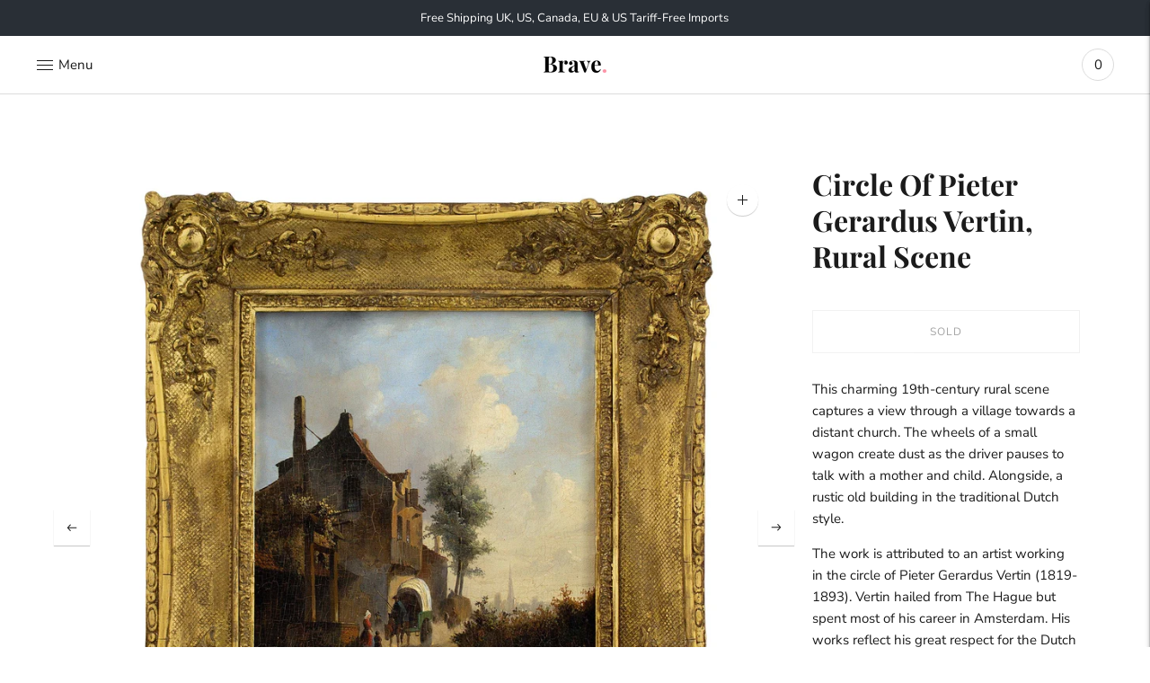

--- FILE ---
content_type: text/html; charset=utf-8
request_url: https://bravefineart.com/products/circle-of-pieter-gerardus-vertin-rural-scene
body_size: 31463
content:
<!doctype html>

<!--
      ___                       ___           ___           ___
     /  /\                     /__/\         /  /\         /  /\
    /  /:/_                    \  \:\       /  /:/        /  /::\
   /  /:/ /\  ___     ___       \  \:\     /  /:/        /  /:/\:\
  /  /:/ /:/ /__/\   /  /\  ___  \  \:\   /  /:/  ___   /  /:/  \:\
 /__/:/ /:/  \  \:\ /  /:/ /__/\  \__\:\ /__/:/  /  /\ /__/:/ \__\:\
 \  \:\/:/    \  \:\  /:/  \  \:\ /  /:/ \  \:\ /  /:/ \  \:\ /  /:/
  \  \::/      \  \:\/:/    \  \:\  /:/   \  \:\  /:/   \  \:\  /:/
   \  \:\       \  \::/      \  \:\/:/     \  \:\/:/     \  \:\/:/
    \  \:\       \__\/        \  \::/       \  \::/       \  \::/
     \__\/                     \__\/         \__\/         \__\/

--------------------------------------------------------------------
#  Lorenza v3.1.1
#  Documentation: https://help.fluorescent.co/lorenza-next/
#  Purchase: https://themes.shopify.com/themes/lorenza
#  A product by Fluorescent: https://fluorescent.co/
--------------------------------------------------------------------

-->

<html class="no-js" lang="en">
<head>
<meta name="smart-seo-integrated" content="true" /><title>Circle Of Pieter Gerardus Vertin, Rural Scene</title>
<meta name="description" content="This charming 19th-century rural scene captures a view through a village towards a distant church. The wheels of a small wagon create dust as the driver pauses to talk with a mother and child. Alongside, a rustic old building in the traditional Dutch style. The work is attributed to an artist working in the circle of P" />
<meta name="smartseo-keyword" content="" />
<meta name="smartseo-timestamp" content="0" /><meta charset="utf-8">
  <meta http-equiv="X-UA-Compatible" content="IE=edge,chrome=1">
  <meta name="viewport" content="width=device-width,initial-scale=1">
  <link rel="canonical" href="https://bravefineart.com/products/circle-of-pieter-gerardus-vertin-rural-scene">

  
<link rel="shortcut icon" href="//bravefineart.com/cdn/shop/files/logo-black-pink_32x32.png?v=1738785418" type="image/png">






  
  
  
  
  




<meta name="description" content="This charming 19th-century rural scene captures a view through a village towards a distant church. The wheels of a small wagon create dust as the driver pauses to talk with a mother and child. Alongside, a rustic old building in the traditional Dutch style. The work is attributed to an artist working in the circle of P" />
<meta property="og:url" content="https://bravefineart.com/products/circle-of-pieter-gerardus-vertin-rural-scene">
<meta property="og:site_name" content="Brave Fine Art">
<meta property="og:type" content="product">
<meta property="og:title" content="Circle Of Pieter Gerardus Vertin, Rural Scene">
<meta property="og:description" content="This charming 19th-century rural scene captures a view through a village towards a distant church. The wheels of a small wagon create dust as the driver pauses to talk with a mother and child. Alongside, a rustic old building in the traditional Dutch style. The work is attributed to an artist working in the circle of P">
<meta property="og:image" content="http://bravefineart.com/cdn/shop/products/BRV892_m_1024x.jpg?v=1654090635">
<meta property="og:image:secure_url" content="https://bravefineart.com/cdn/shop/products/BRV892_m_1024x.jpg?v=1654090635">
<meta property="og:price:amount" content="595">
<meta property="og:price:currency" content="GBP">

<meta name="twitter:title" content="Circle Of Pieter Gerardus Vertin, Rural Scene">
<meta name="twitter:description" content="This charming 19th-century rural scene captures a view through a village towards a distant church. The wheels of a small wagon create dust as the driver pauses to talk with a mother and child. Alongside, a rustic old building in the traditional Dutch style. The work is attributed to an artist working in the circle of P">
<meta name="twitter:card" content="summary_large_image">
<meta name="twitter:image" content="https://bravefineart.com/cdn/shop/products/BRV892_m_1024x.jpg?v=1654090635">
<meta name="twitter:image:width" content="480">
<meta name="twitter:image:height" content="480">


  <script>
  console.log('THEME v3.1.1 by Fluorescent');

  document.documentElement.className = document.documentElement.className.replace('no-js', '');

  window.theme = {
    version: 'v3.1.1',
    moneyFormat: "<span class=money>£{{amount_no_decimals}}</span>",
    strings: {
      name: "Brave Fine Art",
      addToCart: "Add to cart",
      soldOut: "Sold",
      unavailable: "Unavailable",
      quickCartCheckout: "Go to Checkout",
      collection: {
        filter: "Filter",
        sort: "Sort",
        apply: "Apply",
        show: "Show",
        manual: "Translation missing: en.collections.sort.manual",
        price_ascending: "Translation missing: en.collections.sort.price_ascending",
        price_descending: "Translation missing: en.collections.sort.price_descending",
        title_ascending: "Translation missing: en.collections.sort.title_ascending",
        title_descending: "Translation missing: en.collections.sort.title_descending",
        created_ascending: "Translation missing: en.collections.sort.created_ascending",
        created_descending: "Translation missing: en.collections.sort.created_descending",
        best_selling: "Translation missing: en.collections.sort.best_selling",
      },

      cart: {
        general: {
          currency: "Currency",
          empty: "Your cart is currently empty."
        }
      },
      general: {
        menu: {
          logout: "Logout",
          login_register: "Login \/ Register"
        },
        products: {
          recently_viewed: "Recently Viewed",
          no_recently_viewed: "No recently viewed items."
        },
        search: {
          search: "Search",
          no_results: "Try checking your spelling or using different words.",
          placeholder: "Search",
          quick_search: "Quick search",
          quick_search_results: {
            one: "Result",
            other: "Results"
          },
          submit: "Submit"
        }
      },
      products: {
        product: {
          view: "View the full product",
          total_reviews: "reviews",
          write_review: "Write a review",
          share_heading: "Share",
          unavailable: "Unavailable",
          unitPrice: "Unit price",
          unitPriceSeparator: "per"
        }
      },
      layout: {
        cart: {
          title: "Cart"
        }
      },
      search: {
        headings: {
          articles: "Articles",
          pages: "Pages",
          products: "Artworks"
        },
        view_all: "View all",
        no_results: "We found no search results for",
        nothing_found: "Nothing found",
        no_product_results: "No product results for",
        no_page_results: "No page results for",
        no_article_results: "No article results for"
      }
    },
    routes: {
      root: "/",
      cart: {
        base: "/cart",
        add: "/cart/add",
        change: "/cart/change",
        clear: "/cart/clear",
      },
      // Manual routes until Shopify adds support
      products: "/products",
      productRecommendations: "/recommendations/products"
    },
  }

  
</script>
  

<style>
  @font-face {
  font-family: "Playfair Display";
  font-weight: 400;
  font-style: normal;
  src: url("//bravefineart.com/cdn/fonts/playfair_display/playfairdisplay_n4.9980f3e16959dc89137cc1369bfc3ae98af1deb9.woff2") format("woff2"),
       url("//bravefineart.com/cdn/fonts/playfair_display/playfairdisplay_n4.c562b7c8e5637886a811d2a017f9e023166064ee.woff") format("woff");
}


  @font-face {
  font-family: "Playfair Display";
  font-weight: 700;
  font-style: normal;
  src: url("//bravefineart.com/cdn/fonts/playfair_display/playfairdisplay_n7.592b3435e0fff3f50b26d410c73ae7ec893f6910.woff2") format("woff2"),
       url("//bravefineart.com/cdn/fonts/playfair_display/playfairdisplay_n7.998b1417dec711058cce2abb61a0b8c59066498f.woff") format("woff");
}

  @font-face {
  font-family: "Playfair Display";
  font-weight: 800;
  font-style: normal;
  src: url("//bravefineart.com/cdn/fonts/playfair_display/playfairdisplay_n8.6eb6eef842b0c20d275bf49aba2d67b63b32df36.woff2") format("woff2"),
       url("//bravefineart.com/cdn/fonts/playfair_display/playfairdisplay_n8.067c07b5adefec37e13db506191b54f34679ee16.woff") format("woff");
}

  @font-face {
  font-family: "Playfair Display";
  font-weight: 700;
  font-style: italic;
  src: url("//bravefineart.com/cdn/fonts/playfair_display/playfairdisplay_i7.ba833b400bcd9c858b439c75a4a7c6eddc4c7de0.woff2") format("woff2"),
       url("//bravefineart.com/cdn/fonts/playfair_display/playfairdisplay_i7.4872c65919810cd2f622f4ba52cd2e9e595f11d5.woff") format("woff");
}


  @font-face {
  font-family: "Nunito Sans";
  font-weight: 400;
  font-style: normal;
  src: url("//bravefineart.com/cdn/fonts/nunito_sans/nunitosans_n4.0276fe080df0ca4e6a22d9cb55aed3ed5ba6b1da.woff2") format("woff2"),
       url("//bravefineart.com/cdn/fonts/nunito_sans/nunitosans_n4.b4964bee2f5e7fd9c3826447e73afe2baad607b7.woff") format("woff");
}

  @font-face {
  font-family: "Nunito Sans";
  font-weight: 500;
  font-style: normal;
  src: url("//bravefineart.com/cdn/fonts/nunito_sans/nunitosans_n5.6fc0ed1feb3fc393c40619f180fc49c4d0aae0db.woff2") format("woff2"),
       url("//bravefineart.com/cdn/fonts/nunito_sans/nunitosans_n5.2c84830b46099cbcc1095f30e0957b88b914e50a.woff") format("woff");
}

  @font-face {
  font-family: "Nunito Sans";
  font-weight: 400;
  font-style: italic;
  src: url("//bravefineart.com/cdn/fonts/nunito_sans/nunitosans_i4.6e408730afac1484cf297c30b0e67c86d17fc586.woff2") format("woff2"),
       url("//bravefineart.com/cdn/fonts/nunito_sans/nunitosans_i4.c9b6dcbfa43622b39a5990002775a8381942ae38.woff") format("woff");
}

  @font-face {
  font-family: "Nunito Sans";
  font-weight: 500;
  font-style: italic;
  src: url("//bravefineart.com/cdn/fonts/nunito_sans/nunitosans_i5.4aec82a63f514f7698d355e559a100d24fff7f85.woff2") format("woff2"),
       url("//bravefineart.com/cdn/fonts/nunito_sans/nunitosans_i5.cdc884b66aa1fc89a9fc4820a600e6cdd9d97845.woff") format("woff");
}


  
  

  :root {
    --color-accent: #ff6b6b;
    --color-text: #1b1b1b;
    --color-text-meta: rgba(27, 27, 27, 0.7);
    --color-button-bg: #f4f4f4;
    --color-button-hover-bg: #e7e7e7;
    --color-button-active-bg: #dbdbdb;
    --color-bg: #ffffff;
    --color-bg-transparent: rgba(255, 255, 255, 0.8);
    --color-bg-contrast: #f2f2f2;
    --color-bg-darker: #f7f7f7;
    --color-background-meta: #f5f5f5;
    --color-border: #dedede;
    --color-border-darker: #b8b8b8;
    --color-border-darkest: #9e9e9e;
    --color-input-text: #606060;
    --color-input-inactive-text: rgba(96, 96, 96, 0.7);
    --color-icon: #9c9c9c;
    --color-icon-darker: #767676;
    --color-icon-darkerest: #5c5c5c;
    --color-primary-button-bg: #ff6b6b;
    --color-primary-button-active-bg: #ff5252;
    --color-secondary-button-text: #1b1b1b;
    --color-sale-badge: #ff6b6b;
    --color-sold-out-badge: #1b1b1b;
    --color-success-message: #ff6b6b;
    --color-error-message: #dd2200;

    --color-contrast-text: #262626;
    --color-contrast-text-meta: rgba(38, 38, 38, 0.7);
    --color-contrast-bg: #f9f9f9;
    --color-contrast-border: #d6d6d6;
    --color-contrast-border-darker: #b0b0b0;
    --color-contrast-border-darkest: #969696;
    --color-contrast-input-text: #5e5e5e;
    --color-contrast-input-inactive-text: rgba(94, 94, 94, 0.7);
    --color-contrast-icon: #939393;

    --color-header-text: #171717;
    --color-header-bg: #ffffff;
    --color-header-border: #dcdcdc;
    --color-header-border-darken: #c3c3c3;

    --color-footer-text: #ffffff;
    --color-footer-text-meta: rgba(255, 255, 255, 0.7);
    --color-footer-bg: #020202;
    --color-footer-border: #f9e900;
    --color-footer-button-bg: #ffffff;
    --color-footer-button-bg-lighter: #ffffff;
    --color-footer-button-text: #020202;

    --color-navigation-text: #151515;
    --color-navigation-text-meta: rgba(21, 21, 21, 0.7);
    --color-navigation-bg: #ffffff;
    --color-navigation-bg-darker: #f2f2f2;
    --color-navigation-feature: rgba(21, 21, 21, 0.05);

    --color-drawer-text: #151515;
    --color-drawer-text-meta: rgba(21, 21, 21, 0.7);
    --color-drawer-bg: #ffffff;
    --color-drawer-bg-darker: #f2f2f2;
    --color-drawer-background-meta: #f5f5f5;
    --color-drawer-border: #d6d6d6;
    --color-drawer-border-darker: #b0b0b0;
    --color-drawer-border-darkest: #969696;
    --color-drawer-input-text: #5e5e5e;
    --color-drawer-input-inactive-text: rgba(94, 94, 94, 0.7);
    --color-drawer-icon: #939393;
    --color-drawer-icon-darker: #6d6d6d;

    --color-placeholder-bg: #fafafa;

    --color-bg-overlay: rgba(27, 27, 27, 0.25);

    --color-qs-highlight: rgba(21, 21, 21, 0.1);

    --font-logo: "Playfair Display", serif;
    --font-logo-weight: 400;
    --font-logo-style: normal;

    --font-heading: "Playfair Display", serif;
    --font-heading-weight: 700;
    --font-heading-style: normal;
    --font-heading-bold-weight: 800;

    --font-body: "Nunito Sans", sans-serif;
    --font-body-weight: 400;
    --font-body-style: normal;
    --font-body-bold-weight: 500;

    --font-size-body-extra-small: 12px;
    --font-size-body-small: 13px;
    --font-size-body-base: 15px;
    --font-size-body-large: 17px;
    --font-size-body-extra-large: 20px;

    --font-size-heading-display: 32px;
    --font-size-heading-1: 28px;
    --font-size-heading-1-small: 24px;
    --font-size-heading-2: 20px;
    --font-size-heading-3: 18px;

    --section-vertical-spacing: 40px;
    --section-vertical-spacing-desktop: 80px;
    --section-vertical-spacing-tall: 80px;
    --section-vertical-spacing-tall-desktop: 160px;
  }
</style>
  <link href="//bravefineart.com/cdn/shop/t/47/assets/index.css?v=30809523932439670001769100581" rel="stylesheet" type="text/css" media="all" />
  <style>
  .accordion__group:after {
    background-color: var(--color-icon);
    -webkit-mask: url(//bravefineart.com/cdn/shop/t/47/assets/chevron-down.svg?v=14797827152027912471712146748) 50% 50% no-repeat;
    mask: url(//bravefineart.com/cdn/shop/t/47/assets/chevron-down.svg?v=14797827152027912471712146748) 50% 50% no-repeat;
  }
</style>

  <script>window.performance && window.performance.mark && window.performance.mark('shopify.content_for_header.start');</script><meta name="google-site-verification" content="Rl_O29dItUyHInCRVIjx-cVuNGyo8wHcnAEB8H_TYf8">
<meta id="shopify-digital-wallet" name="shopify-digital-wallet" content="/25089760/digital_wallets/dialog">
<meta name="shopify-checkout-api-token" content="807b3dd679c88b1403dc5f586af5fdb4">
<link rel="alternate" type="application/json+oembed" href="https://bravefineart.com/products/circle-of-pieter-gerardus-vertin-rural-scene.oembed">
<script async="async" src="/checkouts/internal/preloads.js?locale=en-GB"></script>
<link rel="preconnect" href="https://shop.app" crossorigin="anonymous">
<script async="async" src="https://shop.app/checkouts/internal/preloads.js?locale=en-GB&shop_id=25089760" crossorigin="anonymous"></script>
<script id="apple-pay-shop-capabilities" type="application/json">{"shopId":25089760,"countryCode":"GB","currencyCode":"GBP","merchantCapabilities":["supports3DS"],"merchantId":"gid:\/\/shopify\/Shop\/25089760","merchantName":"Brave Fine Art","requiredBillingContactFields":["postalAddress","email","phone"],"requiredShippingContactFields":["postalAddress","email","phone"],"shippingType":"shipping","supportedNetworks":["visa","maestro","masterCard","amex","discover","elo"],"total":{"type":"pending","label":"Brave Fine Art","amount":"1.00"},"shopifyPaymentsEnabled":true,"supportsSubscriptions":true}</script>
<script id="shopify-features" type="application/json">{"accessToken":"807b3dd679c88b1403dc5f586af5fdb4","betas":["rich-media-storefront-analytics"],"domain":"bravefineart.com","predictiveSearch":true,"shopId":25089760,"locale":"en"}</script>
<script>var Shopify = Shopify || {};
Shopify.shop = "brave-fine-art.myshopify.com";
Shopify.locale = "en";
Shopify.currency = {"active":"GBP","rate":"1.0"};
Shopify.country = "GB";
Shopify.theme = {"name":"Brave V9.8","id":167052017981,"schema_name":"Lorenza","schema_version":"3.1.1","theme_store_id":798,"role":"main"};
Shopify.theme.handle = "null";
Shopify.theme.style = {"id":null,"handle":null};
Shopify.cdnHost = "bravefineart.com/cdn";
Shopify.routes = Shopify.routes || {};
Shopify.routes.root = "/";</script>
<script type="module">!function(o){(o.Shopify=o.Shopify||{}).modules=!0}(window);</script>
<script>!function(o){function n(){var o=[];function n(){o.push(Array.prototype.slice.apply(arguments))}return n.q=o,n}var t=o.Shopify=o.Shopify||{};t.loadFeatures=n(),t.autoloadFeatures=n()}(window);</script>
<script>
  window.ShopifyPay = window.ShopifyPay || {};
  window.ShopifyPay.apiHost = "shop.app\/pay";
  window.ShopifyPay.redirectState = null;
</script>
<script id="shop-js-analytics" type="application/json">{"pageType":"product"}</script>
<script defer="defer" async type="module" src="//bravefineart.com/cdn/shopifycloud/shop-js/modules/v2/client.init-shop-cart-sync_WVOgQShq.en.esm.js"></script>
<script defer="defer" async type="module" src="//bravefineart.com/cdn/shopifycloud/shop-js/modules/v2/chunk.common_C_13GLB1.esm.js"></script>
<script defer="defer" async type="module" src="//bravefineart.com/cdn/shopifycloud/shop-js/modules/v2/chunk.modal_CLfMGd0m.esm.js"></script>
<script type="module">
  await import("//bravefineart.com/cdn/shopifycloud/shop-js/modules/v2/client.init-shop-cart-sync_WVOgQShq.en.esm.js");
await import("//bravefineart.com/cdn/shopifycloud/shop-js/modules/v2/chunk.common_C_13GLB1.esm.js");
await import("//bravefineart.com/cdn/shopifycloud/shop-js/modules/v2/chunk.modal_CLfMGd0m.esm.js");

  window.Shopify.SignInWithShop?.initShopCartSync?.({"fedCMEnabled":true,"windoidEnabled":true});

</script>
<script>
  window.Shopify = window.Shopify || {};
  if (!window.Shopify.featureAssets) window.Shopify.featureAssets = {};
  window.Shopify.featureAssets['shop-js'] = {"shop-cart-sync":["modules/v2/client.shop-cart-sync_DuR37GeY.en.esm.js","modules/v2/chunk.common_C_13GLB1.esm.js","modules/v2/chunk.modal_CLfMGd0m.esm.js"],"init-fed-cm":["modules/v2/client.init-fed-cm_BucUoe6W.en.esm.js","modules/v2/chunk.common_C_13GLB1.esm.js","modules/v2/chunk.modal_CLfMGd0m.esm.js"],"shop-toast-manager":["modules/v2/client.shop-toast-manager_B0JfrpKj.en.esm.js","modules/v2/chunk.common_C_13GLB1.esm.js","modules/v2/chunk.modal_CLfMGd0m.esm.js"],"init-shop-cart-sync":["modules/v2/client.init-shop-cart-sync_WVOgQShq.en.esm.js","modules/v2/chunk.common_C_13GLB1.esm.js","modules/v2/chunk.modal_CLfMGd0m.esm.js"],"shop-button":["modules/v2/client.shop-button_B_U3bv27.en.esm.js","modules/v2/chunk.common_C_13GLB1.esm.js","modules/v2/chunk.modal_CLfMGd0m.esm.js"],"init-windoid":["modules/v2/client.init-windoid_DuP9q_di.en.esm.js","modules/v2/chunk.common_C_13GLB1.esm.js","modules/v2/chunk.modal_CLfMGd0m.esm.js"],"shop-cash-offers":["modules/v2/client.shop-cash-offers_BmULhtno.en.esm.js","modules/v2/chunk.common_C_13GLB1.esm.js","modules/v2/chunk.modal_CLfMGd0m.esm.js"],"pay-button":["modules/v2/client.pay-button_CrPSEbOK.en.esm.js","modules/v2/chunk.common_C_13GLB1.esm.js","modules/v2/chunk.modal_CLfMGd0m.esm.js"],"init-customer-accounts":["modules/v2/client.init-customer-accounts_jNk9cPYQ.en.esm.js","modules/v2/client.shop-login-button_DJ5ldayH.en.esm.js","modules/v2/chunk.common_C_13GLB1.esm.js","modules/v2/chunk.modal_CLfMGd0m.esm.js"],"avatar":["modules/v2/client.avatar_BTnouDA3.en.esm.js"],"checkout-modal":["modules/v2/client.checkout-modal_pBPyh9w8.en.esm.js","modules/v2/chunk.common_C_13GLB1.esm.js","modules/v2/chunk.modal_CLfMGd0m.esm.js"],"init-shop-for-new-customer-accounts":["modules/v2/client.init-shop-for-new-customer-accounts_BUoCy7a5.en.esm.js","modules/v2/client.shop-login-button_DJ5ldayH.en.esm.js","modules/v2/chunk.common_C_13GLB1.esm.js","modules/v2/chunk.modal_CLfMGd0m.esm.js"],"init-customer-accounts-sign-up":["modules/v2/client.init-customer-accounts-sign-up_CnczCz9H.en.esm.js","modules/v2/client.shop-login-button_DJ5ldayH.en.esm.js","modules/v2/chunk.common_C_13GLB1.esm.js","modules/v2/chunk.modal_CLfMGd0m.esm.js"],"init-shop-email-lookup-coordinator":["modules/v2/client.init-shop-email-lookup-coordinator_CzjY5t9o.en.esm.js","modules/v2/chunk.common_C_13GLB1.esm.js","modules/v2/chunk.modal_CLfMGd0m.esm.js"],"shop-follow-button":["modules/v2/client.shop-follow-button_CsYC63q7.en.esm.js","modules/v2/chunk.common_C_13GLB1.esm.js","modules/v2/chunk.modal_CLfMGd0m.esm.js"],"shop-login-button":["modules/v2/client.shop-login-button_DJ5ldayH.en.esm.js","modules/v2/chunk.common_C_13GLB1.esm.js","modules/v2/chunk.modal_CLfMGd0m.esm.js"],"shop-login":["modules/v2/client.shop-login_B9ccPdmx.en.esm.js","modules/v2/chunk.common_C_13GLB1.esm.js","modules/v2/chunk.modal_CLfMGd0m.esm.js"],"lead-capture":["modules/v2/client.lead-capture_D0K_KgYb.en.esm.js","modules/v2/chunk.common_C_13GLB1.esm.js","modules/v2/chunk.modal_CLfMGd0m.esm.js"],"payment-terms":["modules/v2/client.payment-terms_BWmiNN46.en.esm.js","modules/v2/chunk.common_C_13GLB1.esm.js","modules/v2/chunk.modal_CLfMGd0m.esm.js"]};
</script>
<script>(function() {
  var isLoaded = false;
  function asyncLoad() {
    if (isLoaded) return;
    isLoaded = true;
    var urls = ["\/\/cdn.shopify.com\/proxy\/9c0e694b5b64d186de6c5c12b030d7aa53e540c941a470455818eb265fd3d73a\/shopify-script-tags.s3.eu-west-1.amazonaws.com\/smartseo\/instantpage.js?shop=brave-fine-art.myshopify.com\u0026sp-cache-control=cHVibGljLCBtYXgtYWdlPTkwMA"];
    for (var i = 0; i < urls.length; i++) {
      var s = document.createElement('script');
      s.type = 'text/javascript';
      s.async = true;
      s.src = urls[i];
      var x = document.getElementsByTagName('script')[0];
      x.parentNode.insertBefore(s, x);
    }
  };
  if(window.attachEvent) {
    window.attachEvent('onload', asyncLoad);
  } else {
    window.addEventListener('load', asyncLoad, false);
  }
})();</script>
<script id="__st">var __st={"a":25089760,"offset":0,"reqid":"e0f77178-d5de-46eb-9ee0-624b8bfdb0fb-1769687726","pageurl":"bravefineart.com\/products\/circle-of-pieter-gerardus-vertin-rural-scene","u":"a60647b4c2ce","p":"product","rtyp":"product","rid":6727629570123};</script>
<script>window.ShopifyPaypalV4VisibilityTracking = true;</script>
<script id="captcha-bootstrap">!function(){'use strict';const t='contact',e='account',n='new_comment',o=[[t,t],['blogs',n],['comments',n],[t,'customer']],c=[[e,'customer_login'],[e,'guest_login'],[e,'recover_customer_password'],[e,'create_customer']],r=t=>t.map((([t,e])=>`form[action*='/${t}']:not([data-nocaptcha='true']) input[name='form_type'][value='${e}']`)).join(','),a=t=>()=>t?[...document.querySelectorAll(t)].map((t=>t.form)):[];function s(){const t=[...o],e=r(t);return a(e)}const i='password',u='form_key',d=['recaptcha-v3-token','g-recaptcha-response','h-captcha-response',i],f=()=>{try{return window.sessionStorage}catch{return}},m='__shopify_v',_=t=>t.elements[u];function p(t,e,n=!1){try{const o=window.sessionStorage,c=JSON.parse(o.getItem(e)),{data:r}=function(t){const{data:e,action:n}=t;return t[m]||n?{data:e,action:n}:{data:t,action:n}}(c);for(const[e,n]of Object.entries(r))t.elements[e]&&(t.elements[e].value=n);n&&o.removeItem(e)}catch(o){console.error('form repopulation failed',{error:o})}}const l='form_type',E='cptcha';function T(t){t.dataset[E]=!0}const w=window,h=w.document,L='Shopify',v='ce_forms',y='captcha';let A=!1;((t,e)=>{const n=(g='f06e6c50-85a8-45c8-87d0-21a2b65856fe',I='https://cdn.shopify.com/shopifycloud/storefront-forms-hcaptcha/ce_storefront_forms_captcha_hcaptcha.v1.5.2.iife.js',D={infoText:'Protected by hCaptcha',privacyText:'Privacy',termsText:'Terms'},(t,e,n)=>{const o=w[L][v],c=o.bindForm;if(c)return c(t,g,e,D).then(n);var r;o.q.push([[t,g,e,D],n]),r=I,A||(h.body.append(Object.assign(h.createElement('script'),{id:'captcha-provider',async:!0,src:r})),A=!0)});var g,I,D;w[L]=w[L]||{},w[L][v]=w[L][v]||{},w[L][v].q=[],w[L][y]=w[L][y]||{},w[L][y].protect=function(t,e){n(t,void 0,e),T(t)},Object.freeze(w[L][y]),function(t,e,n,w,h,L){const[v,y,A,g]=function(t,e,n){const i=e?o:[],u=t?c:[],d=[...i,...u],f=r(d),m=r(i),_=r(d.filter((([t,e])=>n.includes(e))));return[a(f),a(m),a(_),s()]}(w,h,L),I=t=>{const e=t.target;return e instanceof HTMLFormElement?e:e&&e.form},D=t=>v().includes(t);t.addEventListener('submit',(t=>{const e=I(t);if(!e)return;const n=D(e)&&!e.dataset.hcaptchaBound&&!e.dataset.recaptchaBound,o=_(e),c=g().includes(e)&&(!o||!o.value);(n||c)&&t.preventDefault(),c&&!n&&(function(t){try{if(!f())return;!function(t){const e=f();if(!e)return;const n=_(t);if(!n)return;const o=n.value;o&&e.removeItem(o)}(t);const e=Array.from(Array(32),(()=>Math.random().toString(36)[2])).join('');!function(t,e){_(t)||t.append(Object.assign(document.createElement('input'),{type:'hidden',name:u})),t.elements[u].value=e}(t,e),function(t,e){const n=f();if(!n)return;const o=[...t.querySelectorAll(`input[type='${i}']`)].map((({name:t})=>t)),c=[...d,...o],r={};for(const[a,s]of new FormData(t).entries())c.includes(a)||(r[a]=s);n.setItem(e,JSON.stringify({[m]:1,action:t.action,data:r}))}(t,e)}catch(e){console.error('failed to persist form',e)}}(e),e.submit())}));const S=(t,e)=>{t&&!t.dataset[E]&&(n(t,e.some((e=>e===t))),T(t))};for(const o of['focusin','change'])t.addEventListener(o,(t=>{const e=I(t);D(e)&&S(e,y())}));const B=e.get('form_key'),M=e.get(l),P=B&&M;t.addEventListener('DOMContentLoaded',(()=>{const t=y();if(P)for(const e of t)e.elements[l].value===M&&p(e,B);[...new Set([...A(),...v().filter((t=>'true'===t.dataset.shopifyCaptcha))])].forEach((e=>S(e,t)))}))}(h,new URLSearchParams(w.location.search),n,t,e,['guest_login'])})(!0,!0)}();</script>
<script integrity="sha256-4kQ18oKyAcykRKYeNunJcIwy7WH5gtpwJnB7kiuLZ1E=" data-source-attribution="shopify.loadfeatures" defer="defer" src="//bravefineart.com/cdn/shopifycloud/storefront/assets/storefront/load_feature-a0a9edcb.js" crossorigin="anonymous"></script>
<script crossorigin="anonymous" defer="defer" src="//bravefineart.com/cdn/shopifycloud/storefront/assets/shopify_pay/storefront-65b4c6d7.js?v=20250812"></script>
<script data-source-attribution="shopify.dynamic_checkout.dynamic.init">var Shopify=Shopify||{};Shopify.PaymentButton=Shopify.PaymentButton||{isStorefrontPortableWallets:!0,init:function(){window.Shopify.PaymentButton.init=function(){};var t=document.createElement("script");t.src="https://bravefineart.com/cdn/shopifycloud/portable-wallets/latest/portable-wallets.en.js",t.type="module",document.head.appendChild(t)}};
</script>
<script data-source-attribution="shopify.dynamic_checkout.buyer_consent">
  function portableWalletsHideBuyerConsent(e){var t=document.getElementById("shopify-buyer-consent"),n=document.getElementById("shopify-subscription-policy-button");t&&n&&(t.classList.add("hidden"),t.setAttribute("aria-hidden","true"),n.removeEventListener("click",e))}function portableWalletsShowBuyerConsent(e){var t=document.getElementById("shopify-buyer-consent"),n=document.getElementById("shopify-subscription-policy-button");t&&n&&(t.classList.remove("hidden"),t.removeAttribute("aria-hidden"),n.addEventListener("click",e))}window.Shopify?.PaymentButton&&(window.Shopify.PaymentButton.hideBuyerConsent=portableWalletsHideBuyerConsent,window.Shopify.PaymentButton.showBuyerConsent=portableWalletsShowBuyerConsent);
</script>
<script data-source-attribution="shopify.dynamic_checkout.cart.bootstrap">document.addEventListener("DOMContentLoaded",(function(){function t(){return document.querySelector("shopify-accelerated-checkout-cart, shopify-accelerated-checkout")}if(t())Shopify.PaymentButton.init();else{new MutationObserver((function(e,n){t()&&(Shopify.PaymentButton.init(),n.disconnect())})).observe(document.body,{childList:!0,subtree:!0})}}));
</script>
<link id="shopify-accelerated-checkout-styles" rel="stylesheet" media="screen" href="https://bravefineart.com/cdn/shopifycloud/portable-wallets/latest/accelerated-checkout-backwards-compat.css" crossorigin="anonymous">
<style id="shopify-accelerated-checkout-cart">
        #shopify-buyer-consent {
  margin-top: 1em;
  display: inline-block;
  width: 100%;
}

#shopify-buyer-consent.hidden {
  display: none;
}

#shopify-subscription-policy-button {
  background: none;
  border: none;
  padding: 0;
  text-decoration: underline;
  font-size: inherit;
  cursor: pointer;
}

#shopify-subscription-policy-button::before {
  box-shadow: none;
}

      </style>

<script>window.performance && window.performance.mark && window.performance.mark('shopify.content_for_header.end');</script>
  <style>
  @font-face {
  font-family: "Playfair Display";
  font-weight: 400;
  font-style: italic;
  src: url("https://fonts.shopifycdn.com/playfair_display/playfairdisplay_i4.a6b31dd7985a500dee50e8e9792e48b71014b51d.woff2?h1=YnJhdmVmaW5lYXJ0LmNvbQ&h2=YnJhdmUtZmluZS1hcnQuYWNjb3VudC5teXNob3BpZnkuY29t&hmac=3f6b937a26d9cd5640cd343566ddf80eb1900224e3048b049f70f5e0408e3b09") format("woff2"),
       url("https://fonts.shopifycdn.com/playfair_display/playfairdisplay_i4.efdf7bd924b2180e5d0c4a2d40be7412ab667d60.woff?h1=YnJhdmVmaW5lYXJ0LmNvbQ&h2=YnJhdmUtZmluZS1hcnQuYWNjb3VudC5teXNob3BpZnkuY29t&hmac=8d65a2ff13205d3ac7ee6c7bd92f3a6e0c688447b55b3b6f83ed3905eadbc1ae") format("woff");
}
  </style>
<!-- Meta Pixel Code -->
<script>
!function(f,b,e,v,n,t,s)
{if(f.fbq)return;n=f.fbq=function(){n.callMethod?
n.callMethod.apply(n,arguments):n.queue.push(arguments)};
if(!f._fbq)f._fbq=n;n.push=n;n.loaded=!0;n.version='2.0';
n.queue=[];t=b.createElement(e);t.async=!0;
t.src=v;s=b.getElementsByTagName(e)[0];
s.parentNode.insertBefore(t,s)}(window, document,'script',
'https://connect.facebook.net/en_US/fbevents.js');
fbq('init', '816288739284400');
fbq('track', 'PageView');
</script>
<noscript><img height="1" width="1" style="display:none"
src="https://www.facebook.com/tr?id=816288739284400&ev=PageView&noscript=1"
/></noscript>
<!-- End Meta Pixel Code -->
<!-- BEGIN app block: shopify://apps/beast-currency-converter/blocks/doubly/267afa86-a419-4d5b-a61b-556038e7294d -->


	<script>
		var DoublyGlobalCurrency, catchXHR = true, bccAppVersion = 1;
       	var DoublyGlobal = {
			theme : 'no_theme',
			spanClass : 'money',
			cookieName : '_g1736852958',
			ratesUrl :  'https://init.grizzlyapps.com/9e32c84f0db4f7b1eb40c32bdb0bdea9',
			geoUrl : 'https://currency.grizzlyapps.com/83d400c612f9a099fab8f76dcab73a48',
			shopCurrency : 'GBP',
            allowedCurrencies : '["GBP","USD","EUR","CAD","AUD"]',
			countriesJSON : '{"0c9fbda2f60ec2898217462c14a8ca28":"AFN","77825ffc7ed510e4219e27367f50f427":"ALL","25a2b91d530da6d79800c24bec689d61":"USD","6916af863143143036e271f9117caadc":"DZD","36d215ec8ce6c5a767e678b13f50862b":"USD","fb911160ef95c46fb368ef2eff5570c0":"EUR","b3476dae9aa570b88a30abf70a978252":"AOA","0dcfbae12c14fe30dc542b8206e459bd":"XCD","78da38f7ae93bc36b6bd59ca89a8429e":"AZN","00bad30068c0f10b3b77506da947caa2":"ARS","ae7f19edb7b436fcaf57a36430c3d3b0":"AUD","33d5bb379aebcde4d167f033df2d382e":"EUR","9edd33fbd532c66cacf94af4db21dab7":"BSD","925c1d014fbf174114bb903bf2c7bac5":"BHD","7728cea5bac9cde9907b1085712ed9f2":"BDT","749b2ebf8d945c6cf6c5f048c72aaa2a":"AMD","51a5c332372cd72420a791368eece6f8":"BBD","a19904ce7ba5c44cb4d91748288eefe1":"EUR","35e59d62315172a2d1d54dc0dab770e2":"BMD","90719543ee7853da54814bea0989487b":"BTN","a64e8989e48fe1e7d05d23f4e8e9780c":"BOB","12a516dd73e5e53bd31569e4fcc041e6":"BAM","aedbb109003adaf6af69128c4e83cbe2":"BWP","10cfd19a20aae97470c9fbec788b71d6":"NOK","6b1966f4af75004e954a0de3c7fe7c1b":"BRL","a8958ab7798f4aef591661273c373f08":"BZD","950722fea3174745d7dfa0458b3cf71b":"USD","af5b357afe354e75e320a29e2b045978":"SBD","b53c1f894f02b24dcda710f846b6f0b3":"USD","1eb8a653b84f6acca0219cc54beac35f":"BND","181b4e020d6109051fc88ee13fb045ca":"BGN","3024a0f4e34ca7dc9ee76ebd3c519a83":"MMK","b69c9b470097833122f215cf0fa67382":"BIF","df9ace98f7da2dab53a04a99cf75a3de":"BYN","8d516a5655bcd1dd017b946ca6eed9d6":"KHR","1ea38124b279c2416df6b493978da030":"XAF","132df582bdd725b956df4dfe33711f28":"CAD","7322579988573acf8fd138830bc5e884":"CVE","51bc3879ab2a3f057693cb9ec6e45c94":"KYD","3a3cea975adfe6240593cd1e5388120d":"XAF","7bbd9b6a782e6e1e6a117129051aac32":"LKR","60b136c7758c1178ce48c292d65851e5":"XAF","c3c3ac331bcee531802bc9c1712f5c54":"CLP","92035c0407d62963eda165cda28d6114":"CNY","2bd18f873de9138c69de623ee7f04af9":"TWD","6810126b0ee4236a21f0ac1c4fdb6764":"AUD","bcf6ce5201899723a0a06792c6caeed3":"AUD","5a43428b67ab8a57bfbe1088c4b7f42f":"COP","f2b2534365ee9f71fbed5e2afcdca50a":"KMF","f773a4708bf9adfefd6298f12b062124":"EUR","f8ec5d9332715db4eb25a5347286e599":"XAF","92150c6fdab610675a24978b4cfbf368":"CDF","96b30a27a1720ddf1b08cc915d36acab":"NZD","7a7f88e4952e63bfcd9635168264fe45":"CRC","67a7fa7c3712d0f7a9dc50853047e144":"HRK","93d5e4bf2d22ead33ca93c5214b54463":"CUP","fa68eef805d5b746aadfc57d13dda9a9":"EUR","a8c576d30a24ac83a47745f71143946b":"CZK","2b08e971cdcf7ef71b19dc31bc06b34b":"XOF","05604cf68845e754896337a8f344e8fc":"DKK","6a7b45431588328067bcdea71dff5b2a":"XCD","1454a2d0108781f78149c88fc8f36d7b":"DOP","636307c6fe4c4b5f7f8c5d30fd69bd65":"USD","cbe09632afa1023daf096d3c95eb652e":"SVC","d30229b54be75d9af0c2e367659a444d":"XAF","3a17356976367ffbf3dd2cee9d9ebad1":"ETB","b263a08ae41abd42665413977d57598f":"ERN","1d1ad6b40e3d3a78667c18e8f9bcbd31":"EUR","037e3819826f61b753b5f5522720668b":"DKK","e27ad3455ba99e93fcca2d6002a07a96":"FKP","48bbd3a2d035cbaf0147d48d70177188":"GBP","a028125f469669a7318f1177d01951c7":"FJD","e23547145863c2b35236b8e0aed3a1ca":"EUR","20fffcb7953b3a667d99abc2ab8fa599":"EUR","df165264a8ef4d00ff49622f4bdbba44":"EUR","88754724b0746ba01695521f0b7bd554":"EUR","c0deda8719b6bb588d2affcdda0b55c9":"XPF","4b99e0aa7795a20b86ea71bb517e3c1f":"EUR","f622b9c2c0cbbc0ca896148c9c92d897":"DJF","8497791e5f8c69a8f6b5ac7b40407442":"XAF","5479ec9596d2508d9f10a91e35e624a5":"GEL","599a0c6d00669d5a18a073e813ad25c1":"GMD","2a3d1dea32681c822faadda2c7bedc93":"ILS","244b30c0daca97ac92f8dc4d7196a979":"EUR","7e23e62798f68cfe69f385cfc5d24bc2":"GHS","b6564c7e17cce6b08e8c28e9967777cf":"GIP","34bcc718cc321ae168c1f9fc4675d6db":"AUD","eadfe4ad5bf03256d8945fd987b9af1d":"EUR","ac960308358e08e9e02979c2f73640a1":"DKK","4e4fa68feb9fe6e476e4fc4c2b0c29cd":"XCD","9d94ac33984c098a1990dfab46d247ff":"EUR","092b02a88419e23d1756a310d95fdfd0":"USD","b204130dc52fe1ffb1fbcbd9ed9648db":"GTQ","372cb8311b845822dc0f94eef709b010":"GNF","57e542cde098aeba6a4cde0f240030ed":"GYD","6896dc1edf7162438bd6d2e24e81adc8":"HTG","efed88903dcd2f2f97398926dc5ea002":"AUD","f3c832d9f2faa0f2f2d6d8c73af455ca":"EUR","0de5a270cc68ef2a3a302d34e367752c":"HNL","ed0cea31460c29d419378320b9ba2add":"HKD","3566563af041eb64212d8e65c749fb85":"HUF","079927f1a99088814d8bc6a55445016f":"ISK","6401e1998d7987f15b52a3581165ff73":"INR","3c4dd418d1e359368054a5f1f9c9b049":"IDR","b65512eda9d25418e41fccdf473d5579":"IRR","807dba887c5c6e25089c209e0135b7be":"IQD","5b3d9c4d15449457901391acd80adbb1":"EUR","41e21e8c34d6aa3da5b718cf4231390d":"ILS","0dab797ef2bac38eacc418c9f8e15378":"EUR","8966da5d224a004f4cb84804a5f6c688":"XOF","5afe1f34ddec8ef4efc0d0a870cddd61":"JMD","bd9b17731f33daee1dcc16697cdd0cf2":"JPY","d5e688005a94a3e4757619a99f369013":"KZT","80205369a97c21e5b252abfa282346ed":"JOD","3edf06f0c8964eac1c6726937f7f352b":"KES","299afb61e687060e5e66bee8b29799f5":"KPW","04b22e7a99e35a4e6f6514b57cc97ae9":"KRW","0adfee7e28312e24433bcefe25145bce":"KWD","73b4c50df66f6a1a5798982a4039b0b0":"KGS","34b09239ed51e9a61f19a88ab3f7fcea":"LAK","cae77d8621fa4d86b0b92481880a5317":"LBP","bba28a0a3390f1867d6dbdb765c6a4dc":"LSL","77e8fb6bf8a842fbd6b34be76499ebfa":"EUR","d458e452b82fc3f8b22a793a46b9f98d":"LRD","1ae51d98f27604480f17d8fd97cac38a":"LYD","9165792285868d0cba002e56081bb192":"CHF","b7227de55a8695f5e7efe963c8f37580":"EUR","e1dc245d3be5a40f86acdc91ac12ea63":"EUR","1058307c74890a16402e5c523d45ccc4":"MOP","767899052385440a885d7de938daad01":"MGA","42afcbb9ee739cc47c7d1702eb6ce514":"MWK","275edfb0464d6ef42d4ab83e25f2c61f":"MYR","0920c810738edbd92221dc14a20fd857":"MVR","3d49572a28be2f390a459064d1a6fb86":"XOF","4e0781dfb39bff6f61a172fc36311361":"EUR","49216d21984ad4769256a4bda5b8e468":"EUR","7610e93ea7d4c45f7e396acd695cdabd":"MRO","76cae5901fbe4ffc09d33953adb034b1":"MUR","00837c88b2fca5736a8f9d3dc2b07bc5":"MXN","f363cf2859ce0362565e44f1893875a9":"EUR","1dccd443b3eb8235d5b5d5d6da8382dc":"MNT","6c9a5e308c5817eaef3edb3ecb7ad67c":"MDL","1eb3ae043c810aa530d470446f31feeb":"EUR","223989fc8d5283e598bde9d0073dd319":"XCD","f95322c1726fb8beb6a49e69f406062e":"MAD","ac1cd746ee4b708a441ff9e4fb36ac4c":"MZN","738079a8cc1ec3c3e2129b1e243fc759":"OMR","dfbe6bca2b81e38c0a9c080424b1d059":"NAD","c768fd9e960be7a96a15f3fe01180b75":"AUD","611b83f00e115fa1bd82798e0880237c":"NPR","ae260c648e19c69d011aaf48cf5f66ef":"EUR","27e53f66add17b02c21300e3e431c533":"ANG","718605db25ac86e0a81169c100c42433":"AWG","42df8577e98085941b5516769691614d":"ANG","ea5260e4f756a54ed674938e72b8468b":"USD","5825c0e889637e79beca81650c4c1ac3":"XPF","95f82d217678c6bcb292b8fc7682234f":"VUV","5b1e176938f4fc1e6522b9f9151d42d6":"NZD","4ec181c3cff3032f67d94739e0e8737d":"NIO","b3301ed2070ec7aceb5be3b5dcc07ad9":"XOF","cb1d6534badc367e8dd9d40ded713069":"NGN","0511d3f5aac43354944b18475222f917":"NZD","cc055af6be2b737d4707a96a552198ee":"AUD","3e08b5ba3280cdc6e122982b8d112784":"NOK","cac21d3c62a7eb45ee19b3ce11a5fbdf":"USD","8de2e7ca50fc23e4bd3bdad52af3037a":"USD","8ada16d7e26335f17caa2acb955e4c63":"USD","c2f8a60ae14932219e028d614e527959":"USD","e79c4eeea8288d0e262d1d406a7e66f8":"USD","58c5e67c7a17d3741c98f44625f55756":"PKR","e02107346a74b3d630cc6b3711a88536":"PAB","41a47e227563d31fdc856d695d3d1844":"PGK","6ed7fa60539658265859ef7d48f07785":"PYG","90d2c82a2026996f3108f8b150828939":"PEN","e0ee9955cb9435aa9069cb193c54ef08":"PHP","d5bb7b09f2c1d285f61754cdeb4fdd0a":"NZD","e47a66a04fc75e67aa65a0130d88c289":"PLN","fa5ec300d94ca4e8726f3324a7221e15":"EUR","da7dc0acf54f11a299598d5c1abc5961":"XOF","a846d0e7d02f0ec40f36262361c8dd18":"USD","bd68e4c39ab0b7db62f065768d28c62b":"USD","a16006c8c29e90446f0fde04b6e3e88f":"QAR","37e4065a1f7e35bfaef4bbf802897a2a":"EUR","1ccbbd574db7fd92d40a94c7f6725c49":"RON","de553067944fe9a58a174f50fef9f3d1":"RUB","5735bd62d4dc46c38a264768624c5330":"RWF","befcbbe1fc95eec06ccf45a9883d7577":"EUR","9b39639bd0ff46e7623c70ceef74ea51":"SHP","94244557185f84c304bb2373b3534fbc":"XCD","eef4bec625bc2eee7b9c43287bc6e0a9":"XCD","8589dd64d0c84007198df76e131cfc13":"XCD","390af7034abbeab1dea79b0a08e08eb0":"EUR","2bd9b35fa78df0a08155979123b82a6c":"EUR","c845f4e559f39bdfbad73b4ce8ee47bf":"XCD","87336adbbb2d9cf8aa8c3432a8b6925d":"EUR","ae6edefdd8d61735e296170da3e4ec21":"STD","717b8accc93f982d5200c72fc0bd6a2a":"SAR","707862748b5f9e173d8540eed312ed59":"XOF","3f7d04eb7ec8fd8019d5e92429ef11ea":"RSD","27143b90c8dcf38ec194a972b93872f5":"SCR","7ceef5912e0f9e67185881af9935da48":"SLL","7f882944ca9cab2763fbdaa377061464":"SGD","54e8c9819bcbc5b574fb44d54d25aa5a":"EUR","0adb4d2468afd4dbd61c49f7fd36d88b":"VND","924f2e3fa5749228c3c6e8ead75f30b1":"EUR","814976873ee98a5cde52aa91f8e57f42":"SOS","c1834a641b269e2d0a9403dd32baae92":"ZAR","9338d6e26cefddb2528d5b68a06d2717":"USD","1d945ab7aaaf4f9e4d9fd09ea7a949d6":"EUR","23b6672991ae7b379d36b7db29c38ac4":"SDG","a22d9decc47998b44a36a7484c37314e":"SDG","180727061ac3e6a234cf945cb8f119e3":"MAD","3028a629c4affcfdd5b29cc13d065120":"SRD","9a4a9bf6dc7ece97b8625b3f55acb3a2":"NOK","4e42c6cbde70d01c30fa7e227c5a6626":"SZL","25c82ed78d863c8047281fcfd229298a":"SEK","c12b0a6679d4199308210e66eca31c90":"CHF","458da6c10e2b4f09c726a02f06cc15ba":"SYP","c3c261b4d5c775fd0a8a4d58884eabc4":"TJS","237c77ef06d9f28471af18777229408b":"THB","5203b04ab35c5bce320c1ee96cd4e129":"XOF","e9374cb9412edd8f085935f54f91385a":"NZD","4e5207658c6cd6ddb48befc6c4f08682":"TOP","0a9590217a134adfc2371a7e7017b451":"TTD","1a88d8af6e9c7b3aa67835874f0e8769":"AED","596b519ddd104be1202b1680edd788ea":"TND","938f6a602f47ab11611eac75b7d96342":"TRY","4ae4f25295d016c86688f39f21ec4566":"TMT","ebee30ce4ec75b66d21f48b0924328f7":"USD","a7f615f9447cc59bfca778079a3814a3":"AUD","85bdaabd2818943bbc1b467e300a332e":"UGX","8c57fb99483a3e0c56a73bac38519d9a":"UAH","66d327f218b4073155d0b046381ff675":"MKD","4ea695c1a795ba52c92b9f0110aa7b2d":"EGP","9b8c63a775d413d2dd8b68fd572882b4":"GBP","3d44a52383e9ab002dbd337a751479a3":"GBP","cd079ceee5c703f20b34577fb9b368ab":"JEP","3c9ff57d6d41927b2c97b51af715b6ad":"GBP","7a042d8291ccfb63b31c0617e7a1baa1":"TZS","a7ce3de3b5af9a66c927e463f0230223":"USD","7b4a54aada8152200148585aadbce60e":"USD","76bbb5b1aa821625238326d161269297":"XOF","46f7033bc00aeb7b684f462ffb338f74":"UYU","d7e82bf061f52352d475f1affe3639db":"UZS","cfebc08fb2c603c307ec34e3ba26b0cf":"VEF","e7a84add1a61f63eb41939981e823bf1":"XPF","88207eabcca4cd20581678e66f05a864":"WST","ab1ac5bf7c0d655900deaee5707ff90c":"YER","745b69ef9b6a4cffad40699f6bbd6d45":"ZMW","88e80faafe1bfca1109be2d97aa40c54":"EUR"}',
			currencyMessage : 'All orders are processed in GBP. While the content of your cart is currently displayed in <span class="selected-currency"></span>, you will checkout using GBP at the most current exchange rate.',
            currencyFormat : 'money_format',
			euroFormat : 'amount',
            removeDecimals : 0,
            roundDecimals : 0,
            roundTo : '99',
            autoSwitch : 1,
			showPriceOnHover : 1,
            showCurrencyMessage : false,
			hideConverter : '',
			forceJqueryLoad : false,
			beeketing : true,
			themeScript : '',
			customerScriptBefore : '',
			customerScriptAfter : '',
			debug: false
		};

		<!-- inline script: fixes + various plugin js functions -->
		DoublyGlobal.themeScript = "if(DoublyGlobal.debug) debugger;dbGenericFixes=true; \/* hide generic *\/ if(window.location.href.indexOf('\/checkouts') != -1 || window.location.href.indexOf('\/password') != -1 || window.location.href.indexOf('\/orders') != -1) { const doublyStylesHide = document.createElement('style'); doublyStylesHide.textContent = ` .doubly-float, .doubly-wrapper { display:none !important; } `; document.head.appendChild(doublyStylesHide); } \/* generic code to add money, message, convert with retry *\/ function genericConvert(){ if (typeof doublyAddMessage !== 'undefined') doublyAddMessage(); if (typeof doublyAddMoney !== 'undefined') doublyAddMoney(); if (typeof doublyResetMoney !== 'undefined') doublyResetMoney(); DoublyCurrency.convertAll(); initExtraFeatures(); } window.doublyChangeEvent = function(e) { var numRetries = (typeof doublyIntervalTries !== 'undefined' ? doublyIntervalTries : 6); var timeout = (typeof doublyIntervalTime !== 'undefined' ? doublyIntervalTime : 400); clearInterval(window.doublyInterval); \/* quick convert *\/ setTimeout(genericConvert, 50); \/* retry *\/ window.doublyInterval = setInterval(function() { try{ genericConvert(); } catch (e) { clearInterval(window.doublyInterval); } if (numRetries-- <= 0) clearInterval(window.doublyInterval); }, timeout); }; \/* bind events *\/ ['mouseup', 'change', 'input', 'scroll'].forEach(function(event) { document.removeEventListener(event, doublyChangeEvent); document.addEventListener(event, doublyChangeEvent); }); \/* for ajax cart *\/ jQueryGrizzly(document).unbind('ajaxComplete.doublyGenericFix'); jQueryGrizzly(document).bind('ajaxComplete.doublyGenericFix', doublyChangeEvent);";
                DoublyGlobal.addSelect = function(){
                    /* add select in select wrapper or body */  
                    if (jQueryGrizzly('.doubly-wrapper').length>0) { 
                        var doublyWrapper = '.doubly-wrapper';
                    } else if (jQueryGrizzly('.doubly-float').length==0) {
                        var doublyWrapper = '.doubly-float';
                        jQueryGrizzly('body').append('<div class="doubly-float"></div>');
                    }
                    document.querySelectorAll(doublyWrapper).forEach(function(el) {
                        el.insertAdjacentHTML('afterbegin', '<select class="currency-switcher" name="doubly-currencies"><option value="GBP">GBP</option><option value="USD">USD</option><option value="EUR">EUR</option><option value="CAD">CAD</option><option value="AUD">AUD</option></select>');
                    });
                }
		var bbb = "";
	</script>
	
	
	<!-- inline styles -->
	<style> 
		
		
		.layered-currency-switcher{width:auto;float:right;padding:0 0 0 50px;margin:0px;}.layered-currency-switcher li{display:block;float:left;font-size:15px;margin:0px;}.layered-currency-switcher li button.currency-switcher-btn{width:auto;height:auto;margin-bottom:0px;background:#fff;font-family:Arial!important;line-height:18px;border:1px solid #dadada;border-radius:25px;color:#9a9a9a;float:left;font-weight:700;margin-left:-46px;min-width:90px;position:relative;text-align:center;text-decoration:none;padding:10px 11px 10px 49px}.price-on-hover,.price-on-hover-wrapper{font-size:15px!important;line-height:25px!important}.layered-currency-switcher li button.currency-switcher-btn:focus{outline:0;-webkit-outline:none;-moz-outline:none;-o-outline:none}.layered-currency-switcher li button.currency-switcher-btn:hover{background:#ddf6cf;border-color:#a9d092;color:#89b171}.layered-currency-switcher li button.currency-switcher-btn span{display:none}.layered-currency-switcher li button.currency-switcher-btn:first-child{border-radius:25px}.layered-currency-switcher li button.currency-switcher-btn.selected{background:#de4c39;border-color:#de4c39;color:#fff;z-index:99;padding-left:23px!important;padding-right:23px!important}.layered-currency-switcher li button.currency-switcher-btn.selected span{display:inline-block}.doubly,.money{position:relative; font-weight:inherit !important; font-size:inherit !important;text-decoration:inherit !important;}.price-on-hover-wrapper{position:absolute;left:-50%;text-align:center;width:200%;top:110%;z-index:100000000}.price-on-hover{background:#333;border-color:#FFF!important;padding:2px 5px 3px;font-weight:400;border-radius:5px;font-family:Helvetica Neue,Arial;color:#fff;border:0}.price-on-hover:after{content:\"\";position:absolute;left:50%;margin-left:-4px;margin-top:-2px;width:0;height:0;border-bottom:solid 4px #333;border-left:solid 4px transparent;border-right:solid 4px transparent}.doubly-message{margin:5px 0}.doubly-wrapper{float:right}.doubly-float{position:fixed;bottom:10px;left:10px;right:auto;z-index:100000;}select.currency-switcher{margin:0px; position:relative; top:auto;}.price-on-hover { background-color: #333333 !important; color: #FFFFFF !important; } .price-on-hover:after { border-bottom-color: #333333 !important;}
	</style>
	
	<script src="https://cdn.shopify.com/extensions/01997e3d-dbe8-7f57-a70f-4120f12c2b07/currency-54/assets/doubly.js" async data-no-instant></script>



<!-- END app block --><link href="https://monorail-edge.shopifysvc.com" rel="dns-prefetch">
<script>(function(){if ("sendBeacon" in navigator && "performance" in window) {try {var session_token_from_headers = performance.getEntriesByType('navigation')[0].serverTiming.find(x => x.name == '_s').description;} catch {var session_token_from_headers = undefined;}var session_cookie_matches = document.cookie.match(/_shopify_s=([^;]*)/);var session_token_from_cookie = session_cookie_matches && session_cookie_matches.length === 2 ? session_cookie_matches[1] : "";var session_token = session_token_from_headers || session_token_from_cookie || "";function handle_abandonment_event(e) {var entries = performance.getEntries().filter(function(entry) {return /monorail-edge.shopifysvc.com/.test(entry.name);});if (!window.abandonment_tracked && entries.length === 0) {window.abandonment_tracked = true;var currentMs = Date.now();var navigation_start = performance.timing.navigationStart;var payload = {shop_id: 25089760,url: window.location.href,navigation_start,duration: currentMs - navigation_start,session_token,page_type: "product"};window.navigator.sendBeacon("https://monorail-edge.shopifysvc.com/v1/produce", JSON.stringify({schema_id: "online_store_buyer_site_abandonment/1.1",payload: payload,metadata: {event_created_at_ms: currentMs,event_sent_at_ms: currentMs}}));}}window.addEventListener('pagehide', handle_abandonment_event);}}());</script>
<script id="web-pixels-manager-setup">(function e(e,d,r,n,o){if(void 0===o&&(o={}),!Boolean(null===(a=null===(i=window.Shopify)||void 0===i?void 0:i.analytics)||void 0===a?void 0:a.replayQueue)){var i,a;window.Shopify=window.Shopify||{};var t=window.Shopify;t.analytics=t.analytics||{};var s=t.analytics;s.replayQueue=[],s.publish=function(e,d,r){return s.replayQueue.push([e,d,r]),!0};try{self.performance.mark("wpm:start")}catch(e){}var l=function(){var e={modern:/Edge?\/(1{2}[4-9]|1[2-9]\d|[2-9]\d{2}|\d{4,})\.\d+(\.\d+|)|Firefox\/(1{2}[4-9]|1[2-9]\d|[2-9]\d{2}|\d{4,})\.\d+(\.\d+|)|Chrom(ium|e)\/(9{2}|\d{3,})\.\d+(\.\d+|)|(Maci|X1{2}).+ Version\/(15\.\d+|(1[6-9]|[2-9]\d|\d{3,})\.\d+)([,.]\d+|)( \(\w+\)|)( Mobile\/\w+|) Safari\/|Chrome.+OPR\/(9{2}|\d{3,})\.\d+\.\d+|(CPU[ +]OS|iPhone[ +]OS|CPU[ +]iPhone|CPU IPhone OS|CPU iPad OS)[ +]+(15[._]\d+|(1[6-9]|[2-9]\d|\d{3,})[._]\d+)([._]\d+|)|Android:?[ /-](13[3-9]|1[4-9]\d|[2-9]\d{2}|\d{4,})(\.\d+|)(\.\d+|)|Android.+Firefox\/(13[5-9]|1[4-9]\d|[2-9]\d{2}|\d{4,})\.\d+(\.\d+|)|Android.+Chrom(ium|e)\/(13[3-9]|1[4-9]\d|[2-9]\d{2}|\d{4,})\.\d+(\.\d+|)|SamsungBrowser\/([2-9]\d|\d{3,})\.\d+/,legacy:/Edge?\/(1[6-9]|[2-9]\d|\d{3,})\.\d+(\.\d+|)|Firefox\/(5[4-9]|[6-9]\d|\d{3,})\.\d+(\.\d+|)|Chrom(ium|e)\/(5[1-9]|[6-9]\d|\d{3,})\.\d+(\.\d+|)([\d.]+$|.*Safari\/(?![\d.]+ Edge\/[\d.]+$))|(Maci|X1{2}).+ Version\/(10\.\d+|(1[1-9]|[2-9]\d|\d{3,})\.\d+)([,.]\d+|)( \(\w+\)|)( Mobile\/\w+|) Safari\/|Chrome.+OPR\/(3[89]|[4-9]\d|\d{3,})\.\d+\.\d+|(CPU[ +]OS|iPhone[ +]OS|CPU[ +]iPhone|CPU IPhone OS|CPU iPad OS)[ +]+(10[._]\d+|(1[1-9]|[2-9]\d|\d{3,})[._]\d+)([._]\d+|)|Android:?[ /-](13[3-9]|1[4-9]\d|[2-9]\d{2}|\d{4,})(\.\d+|)(\.\d+|)|Mobile Safari.+OPR\/([89]\d|\d{3,})\.\d+\.\d+|Android.+Firefox\/(13[5-9]|1[4-9]\d|[2-9]\d{2}|\d{4,})\.\d+(\.\d+|)|Android.+Chrom(ium|e)\/(13[3-9]|1[4-9]\d|[2-9]\d{2}|\d{4,})\.\d+(\.\d+|)|Android.+(UC? ?Browser|UCWEB|U3)[ /]?(15\.([5-9]|\d{2,})|(1[6-9]|[2-9]\d|\d{3,})\.\d+)\.\d+|SamsungBrowser\/(5\.\d+|([6-9]|\d{2,})\.\d+)|Android.+MQ{2}Browser\/(14(\.(9|\d{2,})|)|(1[5-9]|[2-9]\d|\d{3,})(\.\d+|))(\.\d+|)|K[Aa][Ii]OS\/(3\.\d+|([4-9]|\d{2,})\.\d+)(\.\d+|)/},d=e.modern,r=e.legacy,n=navigator.userAgent;return n.match(d)?"modern":n.match(r)?"legacy":"unknown"}(),u="modern"===l?"modern":"legacy",c=(null!=n?n:{modern:"",legacy:""})[u],f=function(e){return[e.baseUrl,"/wpm","/b",e.hashVersion,"modern"===e.buildTarget?"m":"l",".js"].join("")}({baseUrl:d,hashVersion:r,buildTarget:u}),m=function(e){var d=e.version,r=e.bundleTarget,n=e.surface,o=e.pageUrl,i=e.monorailEndpoint;return{emit:function(e){var a=e.status,t=e.errorMsg,s=(new Date).getTime(),l=JSON.stringify({metadata:{event_sent_at_ms:s},events:[{schema_id:"web_pixels_manager_load/3.1",payload:{version:d,bundle_target:r,page_url:o,status:a,surface:n,error_msg:t},metadata:{event_created_at_ms:s}}]});if(!i)return console&&console.warn&&console.warn("[Web Pixels Manager] No Monorail endpoint provided, skipping logging."),!1;try{return self.navigator.sendBeacon.bind(self.navigator)(i,l)}catch(e){}var u=new XMLHttpRequest;try{return u.open("POST",i,!0),u.setRequestHeader("Content-Type","text/plain"),u.send(l),!0}catch(e){return console&&console.warn&&console.warn("[Web Pixels Manager] Got an unhandled error while logging to Monorail."),!1}}}}({version:r,bundleTarget:l,surface:e.surface,pageUrl:self.location.href,monorailEndpoint:e.monorailEndpoint});try{o.browserTarget=l,function(e){var d=e.src,r=e.async,n=void 0===r||r,o=e.onload,i=e.onerror,a=e.sri,t=e.scriptDataAttributes,s=void 0===t?{}:t,l=document.createElement("script"),u=document.querySelector("head"),c=document.querySelector("body");if(l.async=n,l.src=d,a&&(l.integrity=a,l.crossOrigin="anonymous"),s)for(var f in s)if(Object.prototype.hasOwnProperty.call(s,f))try{l.dataset[f]=s[f]}catch(e){}if(o&&l.addEventListener("load",o),i&&l.addEventListener("error",i),u)u.appendChild(l);else{if(!c)throw new Error("Did not find a head or body element to append the script");c.appendChild(l)}}({src:f,async:!0,onload:function(){if(!function(){var e,d;return Boolean(null===(d=null===(e=window.Shopify)||void 0===e?void 0:e.analytics)||void 0===d?void 0:d.initialized)}()){var d=window.webPixelsManager.init(e)||void 0;if(d){var r=window.Shopify.analytics;r.replayQueue.forEach((function(e){var r=e[0],n=e[1],o=e[2];d.publishCustomEvent(r,n,o)})),r.replayQueue=[],r.publish=d.publishCustomEvent,r.visitor=d.visitor,r.initialized=!0}}},onerror:function(){return m.emit({status:"failed",errorMsg:"".concat(f," has failed to load")})},sri:function(e){var d=/^sha384-[A-Za-z0-9+/=]+$/;return"string"==typeof e&&d.test(e)}(c)?c:"",scriptDataAttributes:o}),m.emit({status:"loading"})}catch(e){m.emit({status:"failed",errorMsg:(null==e?void 0:e.message)||"Unknown error"})}}})({shopId: 25089760,storefrontBaseUrl: "https://bravefineart.com",extensionsBaseUrl: "https://extensions.shopifycdn.com/cdn/shopifycloud/web-pixels-manager",monorailEndpoint: "https://monorail-edge.shopifysvc.com/unstable/produce_batch",surface: "storefront-renderer",enabledBetaFlags: ["2dca8a86"],webPixelsConfigList: [{"id":"717127997","configuration":"{\"config\":\"{\\\"pixel_id\\\":\\\"G-92RNPVF5EQ\\\",\\\"target_country\\\":\\\"GB\\\",\\\"gtag_events\\\":[{\\\"type\\\":\\\"search\\\",\\\"action_label\\\":\\\"G-92RNPVF5EQ\\\"},{\\\"type\\\":\\\"begin_checkout\\\",\\\"action_label\\\":\\\"G-92RNPVF5EQ\\\"},{\\\"type\\\":\\\"view_item\\\",\\\"action_label\\\":[\\\"G-92RNPVF5EQ\\\",\\\"MC-087K16M6QD\\\"]},{\\\"type\\\":\\\"purchase\\\",\\\"action_label\\\":[\\\"G-92RNPVF5EQ\\\",\\\"MC-087K16M6QD\\\"]},{\\\"type\\\":\\\"page_view\\\",\\\"action_label\\\":[\\\"G-92RNPVF5EQ\\\",\\\"MC-087K16M6QD\\\"]},{\\\"type\\\":\\\"add_payment_info\\\",\\\"action_label\\\":\\\"G-92RNPVF5EQ\\\"},{\\\"type\\\":\\\"add_to_cart\\\",\\\"action_label\\\":\\\"G-92RNPVF5EQ\\\"}],\\\"enable_monitoring_mode\\\":false}\"}","eventPayloadVersion":"v1","runtimeContext":"OPEN","scriptVersion":"b2a88bafab3e21179ed38636efcd8a93","type":"APP","apiClientId":1780363,"privacyPurposes":[],"dataSharingAdjustments":{"protectedCustomerApprovalScopes":["read_customer_address","read_customer_email","read_customer_name","read_customer_personal_data","read_customer_phone"]}},{"id":"shopify-app-pixel","configuration":"{}","eventPayloadVersion":"v1","runtimeContext":"STRICT","scriptVersion":"0450","apiClientId":"shopify-pixel","type":"APP","privacyPurposes":["ANALYTICS","MARKETING"]},{"id":"shopify-custom-pixel","eventPayloadVersion":"v1","runtimeContext":"LAX","scriptVersion":"0450","apiClientId":"shopify-pixel","type":"CUSTOM","privacyPurposes":["ANALYTICS","MARKETING"]}],isMerchantRequest: false,initData: {"shop":{"name":"Brave Fine Art","paymentSettings":{"currencyCode":"GBP"},"myshopifyDomain":"brave-fine-art.myshopify.com","countryCode":"GB","storefrontUrl":"https:\/\/bravefineart.com"},"customer":null,"cart":null,"checkout":null,"productVariants":[{"price":{"amount":595.0,"currencyCode":"GBP"},"product":{"title":"Circle Of Pieter Gerardus Vertin, Rural Scene","vendor":"Brave Fine Art","id":"6727629570123","untranslatedTitle":"Circle Of Pieter Gerardus Vertin, Rural Scene","url":"\/products\/circle-of-pieter-gerardus-vertin-rural-scene","type":""},"id":"39776478429259","image":{"src":"\/\/bravefineart.com\/cdn\/shop\/products\/BRV892_m.jpg?v=1654090635"},"sku":"","title":"Default Title","untranslatedTitle":"Default Title"}],"purchasingCompany":null},},"https://bravefineart.com/cdn","1d2a099fw23dfb22ep557258f5m7a2edbae",{"modern":"","legacy":""},{"shopId":"25089760","storefrontBaseUrl":"https:\/\/bravefineart.com","extensionBaseUrl":"https:\/\/extensions.shopifycdn.com\/cdn\/shopifycloud\/web-pixels-manager","surface":"storefront-renderer","enabledBetaFlags":"[\"2dca8a86\"]","isMerchantRequest":"false","hashVersion":"1d2a099fw23dfb22ep557258f5m7a2edbae","publish":"custom","events":"[[\"page_viewed\",{}],[\"product_viewed\",{\"productVariant\":{\"price\":{\"amount\":595.0,\"currencyCode\":\"GBP\"},\"product\":{\"title\":\"Circle Of Pieter Gerardus Vertin, Rural Scene\",\"vendor\":\"Brave Fine Art\",\"id\":\"6727629570123\",\"untranslatedTitle\":\"Circle Of Pieter Gerardus Vertin, Rural Scene\",\"url\":\"\/products\/circle-of-pieter-gerardus-vertin-rural-scene\",\"type\":\"\"},\"id\":\"39776478429259\",\"image\":{\"src\":\"\/\/bravefineart.com\/cdn\/shop\/products\/BRV892_m.jpg?v=1654090635\"},\"sku\":\"\",\"title\":\"Default Title\",\"untranslatedTitle\":\"Default Title\"}}]]"});</script><script>
  window.ShopifyAnalytics = window.ShopifyAnalytics || {};
  window.ShopifyAnalytics.meta = window.ShopifyAnalytics.meta || {};
  window.ShopifyAnalytics.meta.currency = 'GBP';
  var meta = {"product":{"id":6727629570123,"gid":"gid:\/\/shopify\/Product\/6727629570123","vendor":"Brave Fine Art","type":"","handle":"circle-of-pieter-gerardus-vertin-rural-scene","variants":[{"id":39776478429259,"price":59500,"name":"Circle Of Pieter Gerardus Vertin, Rural Scene","public_title":null,"sku":""}],"remote":false},"page":{"pageType":"product","resourceType":"product","resourceId":6727629570123,"requestId":"e0f77178-d5de-46eb-9ee0-624b8bfdb0fb-1769687726"}};
  for (var attr in meta) {
    window.ShopifyAnalytics.meta[attr] = meta[attr];
  }
</script>
<script class="analytics">
  (function () {
    var customDocumentWrite = function(content) {
      var jquery = null;

      if (window.jQuery) {
        jquery = window.jQuery;
      } else if (window.Checkout && window.Checkout.$) {
        jquery = window.Checkout.$;
      }

      if (jquery) {
        jquery('body').append(content);
      }
    };

    var hasLoggedConversion = function(token) {
      if (token) {
        return document.cookie.indexOf('loggedConversion=' + token) !== -1;
      }
      return false;
    }

    var setCookieIfConversion = function(token) {
      if (token) {
        var twoMonthsFromNow = new Date(Date.now());
        twoMonthsFromNow.setMonth(twoMonthsFromNow.getMonth() + 2);

        document.cookie = 'loggedConversion=' + token + '; expires=' + twoMonthsFromNow;
      }
    }

    var trekkie = window.ShopifyAnalytics.lib = window.trekkie = window.trekkie || [];
    if (trekkie.integrations) {
      return;
    }
    trekkie.methods = [
      'identify',
      'page',
      'ready',
      'track',
      'trackForm',
      'trackLink'
    ];
    trekkie.factory = function(method) {
      return function() {
        var args = Array.prototype.slice.call(arguments);
        args.unshift(method);
        trekkie.push(args);
        return trekkie;
      };
    };
    for (var i = 0; i < trekkie.methods.length; i++) {
      var key = trekkie.methods[i];
      trekkie[key] = trekkie.factory(key);
    }
    trekkie.load = function(config) {
      trekkie.config = config || {};
      trekkie.config.initialDocumentCookie = document.cookie;
      var first = document.getElementsByTagName('script')[0];
      var script = document.createElement('script');
      script.type = 'text/javascript';
      script.onerror = function(e) {
        var scriptFallback = document.createElement('script');
        scriptFallback.type = 'text/javascript';
        scriptFallback.onerror = function(error) {
                var Monorail = {
      produce: function produce(monorailDomain, schemaId, payload) {
        var currentMs = new Date().getTime();
        var event = {
          schema_id: schemaId,
          payload: payload,
          metadata: {
            event_created_at_ms: currentMs,
            event_sent_at_ms: currentMs
          }
        };
        return Monorail.sendRequest("https://" + monorailDomain + "/v1/produce", JSON.stringify(event));
      },
      sendRequest: function sendRequest(endpointUrl, payload) {
        // Try the sendBeacon API
        if (window && window.navigator && typeof window.navigator.sendBeacon === 'function' && typeof window.Blob === 'function' && !Monorail.isIos12()) {
          var blobData = new window.Blob([payload], {
            type: 'text/plain'
          });

          if (window.navigator.sendBeacon(endpointUrl, blobData)) {
            return true;
          } // sendBeacon was not successful

        } // XHR beacon

        var xhr = new XMLHttpRequest();

        try {
          xhr.open('POST', endpointUrl);
          xhr.setRequestHeader('Content-Type', 'text/plain');
          xhr.send(payload);
        } catch (e) {
          console.log(e);
        }

        return false;
      },
      isIos12: function isIos12() {
        return window.navigator.userAgent.lastIndexOf('iPhone; CPU iPhone OS 12_') !== -1 || window.navigator.userAgent.lastIndexOf('iPad; CPU OS 12_') !== -1;
      }
    };
    Monorail.produce('monorail-edge.shopifysvc.com',
      'trekkie_storefront_load_errors/1.1',
      {shop_id: 25089760,
      theme_id: 167052017981,
      app_name: "storefront",
      context_url: window.location.href,
      source_url: "//bravefineart.com/cdn/s/trekkie.storefront.a804e9514e4efded663580eddd6991fcc12b5451.min.js"});

        };
        scriptFallback.async = true;
        scriptFallback.src = '//bravefineart.com/cdn/s/trekkie.storefront.a804e9514e4efded663580eddd6991fcc12b5451.min.js';
        first.parentNode.insertBefore(scriptFallback, first);
      };
      script.async = true;
      script.src = '//bravefineart.com/cdn/s/trekkie.storefront.a804e9514e4efded663580eddd6991fcc12b5451.min.js';
      first.parentNode.insertBefore(script, first);
    };
    trekkie.load(
      {"Trekkie":{"appName":"storefront","development":false,"defaultAttributes":{"shopId":25089760,"isMerchantRequest":null,"themeId":167052017981,"themeCityHash":"12943999086732004420","contentLanguage":"en","currency":"GBP","eventMetadataId":"0a080d8c-3c87-4e51-9cdc-9f37904d0d09"},"isServerSideCookieWritingEnabled":true,"monorailRegion":"shop_domain","enabledBetaFlags":["65f19447","b5387b81"]},"Session Attribution":{},"S2S":{"facebookCapiEnabled":false,"source":"trekkie-storefront-renderer","apiClientId":580111}}
    );

    var loaded = false;
    trekkie.ready(function() {
      if (loaded) return;
      loaded = true;

      window.ShopifyAnalytics.lib = window.trekkie;

      var originalDocumentWrite = document.write;
      document.write = customDocumentWrite;
      try { window.ShopifyAnalytics.merchantGoogleAnalytics.call(this); } catch(error) {};
      document.write = originalDocumentWrite;

      window.ShopifyAnalytics.lib.page(null,{"pageType":"product","resourceType":"product","resourceId":6727629570123,"requestId":"e0f77178-d5de-46eb-9ee0-624b8bfdb0fb-1769687726","shopifyEmitted":true});

      var match = window.location.pathname.match(/checkouts\/(.+)\/(thank_you|post_purchase)/)
      var token = match? match[1]: undefined;
      if (!hasLoggedConversion(token)) {
        setCookieIfConversion(token);
        window.ShopifyAnalytics.lib.track("Viewed Product",{"currency":"GBP","variantId":39776478429259,"productId":6727629570123,"productGid":"gid:\/\/shopify\/Product\/6727629570123","name":"Circle Of Pieter Gerardus Vertin, Rural Scene","price":"595.00","sku":"","brand":"Brave Fine Art","variant":null,"category":"","nonInteraction":true,"remote":false},undefined,undefined,{"shopifyEmitted":true});
      window.ShopifyAnalytics.lib.track("monorail:\/\/trekkie_storefront_viewed_product\/1.1",{"currency":"GBP","variantId":39776478429259,"productId":6727629570123,"productGid":"gid:\/\/shopify\/Product\/6727629570123","name":"Circle Of Pieter Gerardus Vertin, Rural Scene","price":"595.00","sku":"","brand":"Brave Fine Art","variant":null,"category":"","nonInteraction":true,"remote":false,"referer":"https:\/\/bravefineart.com\/products\/circle-of-pieter-gerardus-vertin-rural-scene"});
      }
    });


        var eventsListenerScript = document.createElement('script');
        eventsListenerScript.async = true;
        eventsListenerScript.src = "//bravefineart.com/cdn/shopifycloud/storefront/assets/shop_events_listener-3da45d37.js";
        document.getElementsByTagName('head')[0].appendChild(eventsListenerScript);

})();</script>
  <script>
  if (!window.ga || (window.ga && typeof window.ga !== 'function')) {
    window.ga = function ga() {
      (window.ga.q = window.ga.q || []).push(arguments);
      if (window.Shopify && window.Shopify.analytics && typeof window.Shopify.analytics.publish === 'function') {
        window.Shopify.analytics.publish("ga_stub_called", {}, {sendTo: "google_osp_migration"});
      }
      console.error("Shopify's Google Analytics stub called with:", Array.from(arguments), "\nSee https://help.shopify.com/manual/promoting-marketing/pixels/pixel-migration#google for more information.");
    };
    if (window.Shopify && window.Shopify.analytics && typeof window.Shopify.analytics.publish === 'function') {
      window.Shopify.analytics.publish("ga_stub_initialized", {}, {sendTo: "google_osp_migration"});
    }
  }
</script>
<script
  defer
  src="https://bravefineart.com/cdn/shopifycloud/perf-kit/shopify-perf-kit-3.1.0.min.js"
  data-application="storefront-renderer"
  data-shop-id="25089760"
  data-render-region="gcp-us-central1"
  data-page-type="product"
  data-theme-instance-id="167052017981"
  data-theme-name="Lorenza"
  data-theme-version="3.1.1"
  data-monorail-region="shop_domain"
  data-resource-timing-sampling-rate="10"
  data-shs="true"
  data-shs-beacon="true"
  data-shs-export-with-fetch="true"
  data-shs-logs-sample-rate="1"
  data-shs-beacon-endpoint="https://bravefineart.com/api/collect"
></script>
</head>

<body class="template-product">

  <header class="header-container">
    <div id="shopify-section-announcement-bar" class="shopify-section announcement-bar-section">

<section
  class="announcement-bar-wrapper"
  data-section-id="announcement-bar"
  data-section-type="announcement-bar"
  data-timing="5000"
>
  

    
      <div
        class="announcement-bar flex items-center justify-center"
        style="
          background-color: #292f36;
          color: #ffffff;
        "
        data-index="0"
        
      >
        <div class="announcement-bar__content"><a class="color-inherit" href="https://bravefineart.com/pages/about-brave">
              Free Shipping UK, US, Canada, EU &amp; US Tariff-Free Imports
            </a></div>
      </div>
    
  
</section>

</div>
    <div id="shopify-section-header" class="shopify-section header-section">

<script>
  window.theme.quickCartNote = "Your subtotal today is [subtotal]. Shipping will be calculated at checkout.";
</script>

<section
  data-component="header"
  data-section-id="header"
  data-section-type="header"
  class="bg-base  w-100 z-5"
  data-navigation='
    [{
          "active": "false",
          "child_active": "false",
          "current": "false",
          "child_current": "false",
          "levels": "0",
          "links": [],
          "title": "Current Collection",
          "type": "collection_link",
          "url": "/collections/everything"
        }

        ,
{
          "active": "false",
          "child_active": "false",
          "current": "false",
          "child_current": "false",
          "levels": "0",
          "links": [],
          "title": "Room Inspiration",
          "type": "article_link",
          "url": "/blogs/interiors/antique-art-interiors-gallery"
        }

        ,
{
          "active": "false",
          "child_active": "false",
          "current": "false",
          "child_current": "false",
          "levels": "0",
          "links": [],
          "title": "About Us",
          "type": "page_link",
          "url": "/pages/about-brave"
        }

        ,
{
          "active": "false",
          "child_active": "false",
          "current": "false",
          "child_current": "false",
          "levels": "0",
          "links": [],
          "title": "16th Century",
          "type": "collection_link",
          "url": "/collections/16th-century-works"
        }

        ,
{
          "active": "false",
          "child_active": "false",
          "current": "false",
          "child_current": "false",
          "levels": "0",
          "links": [],
          "title": "17th Century",
          "type": "collection_link",
          "url": "/collections/17th-century-oil-paintings"
        }

        ,
{
          "active": "false",
          "child_active": "false",
          "current": "false",
          "child_current": "false",
          "levels": "0",
          "links": [],
          "title": "18th Century",
          "type": "collection_link",
          "url": "/collections/18th-century-oil-paintings"
        }

        ,
{
          "active": "false",
          "child_active": "false",
          "current": "false",
          "child_current": "false",
          "levels": "0",
          "links": [],
          "title": "19th Century",
          "type": "collection_link",
          "url": "/collections/19th-century-oil-paintings-watercolours-drawings"
        }

        ,
{
          "active": "false",
          "child_active": "false",
          "current": "false",
          "child_current": "false",
          "levels": "0",
          "links": [],
          "title": "Early 20th Century",
          "type": "collection_link",
          "url": "/collections/early-20th-century-oil-paintings"
        }

        ,
{
          "active": "false",
          "child_active": "false",
          "current": "false",
          "child_current": "false",
          "levels": "0",
          "links": [],
          "title": "Recent Discoveries",
          "type": "collection_link",
          "url": "/collections/recent-arrivals"
        }

        ,
{
          "active": "false",
          "child_active": "false",
          "current": "false",
          "child_current": "false",
          "levels": "0",
          "links": [],
          "title": "Contact",
          "type": "page_link",
          "url": "/pages/contact-us"
        }

        ,
{
          "active": "false",
          "child_active": "false",
          "current": "false",
          "child_current": "false",
          "levels": "0",
          "links": [],
          "title": "Artist Directory",
          "type": "blog_link",
          "url": "/blogs/artist-directory"
        }

        
]
  '
>
  <div
    id="header"
    class="header  header--always-mobile header--alignment-left"
    data-transparent-header="false"
  >
  <div class="header__content">
    <div class="flex justify-between w-100" data-primary-navigation="yes">
      <nav class="header__nav">
        


<ul
  class="list ma0 pa0 lh-copy  nav  nav--depth-1  "
  
>
  

    
    
    

    
    

    

    
    
      <li class="nav__item nav__item-current-collection">
        <a class="nav__link  nav__item-primary" href="/collections/everything">Current Collection</a>
      </li>

    
    
  

    
    
    

    
    

    

    
    
      <li class="nav__item nav__item-room-inspiration">
        <a class="nav__link  nav__item-primary" href="/blogs/interiors/antique-art-interiors-gallery">Room Inspiration</a>
      </li>

    
    
  

    
    
    

    
    

    

    
    
      <li class="nav__item nav__item-about-us">
        <a class="nav__link  nav__item-primary" href="/pages/about-brave">About Us</a>
      </li>

    
    
  

    
    
    

    
    

    

    
    
      <li class="nav__item nav__item-16th-century">
        <a class="nav__link  nav__item-primary" href="/collections/16th-century-works">16th Century</a>
      </li>

    
    
  

    
    
    

    
    

    

    
    
      <li class="nav__item nav__item-17th-century">
        <a class="nav__link  nav__item-primary" href="/collections/17th-century-oil-paintings">17th Century</a>
      </li>

    
    
  

    
    
    

    
    

    

    
    
      <li class="nav__item nav__item-18th-century">
        <a class="nav__link  nav__item-primary" href="/collections/18th-century-oil-paintings">18th Century</a>
      </li>

    
    
  

    
    
    

    
    

    

    
    
      <li class="nav__item nav__item-19th-century">
        <a class="nav__link  nav__item-primary" href="/collections/19th-century-oil-paintings-watercolours-drawings">19th Century</a>
      </li>

    
    
  

    
    
    

    
    

    

    
    
      <li class="nav__item nav__item-early-20th-century">
        <a class="nav__link  nav__item-primary" href="/collections/early-20th-century-oil-paintings">Early 20th Century</a>
      </li>

    
    
  

    
    
    

    
    

    

    
    
      <li class="nav__item nav__item-recent-discoveries">
        <a class="nav__link  nav__item-primary" href="/collections/recent-arrivals">Recent Discoveries</a>
      </li>

    
    
  

    
    
    

    
    

    

    
    
      <li class="nav__item nav__item-contact">
        <a class="nav__link  nav__item-primary" href="/pages/contact-us">Contact</a>
      </li>

    
    
  

    
    
    

    
    

    

    
    
      
<li
        class="nav__item        nav__item-parent        nav__item-id-artist-directory        "
        data-navmenu-trigger data-navigation-dropdown-trigger
        
      >
        <a class="nav__link        nav__link-parent                nav__item-primary" href="/blogs/artist-directory">Artist Directory<span class="arrow"><svg xmlns="http://www.w3.org/2000/svg" width="8" height="8">
  <path d="M.286 2.202l3.512 3.512a.286.286 0 0 0 .404 0l3.512-3.512" fill="none" stroke="currentColor" stroke-linecap="round" stroke-linejoin="round" stroke-width=".8"/>
</svg></span></a>

        
        
          


<ul
  class="list ma0 pa0 lh-copy default nav  nav--depth-2  nav__submenu"
  data-nav-submenu
>
  

    
    
    

    
    

    

    
    
      <li class="nav__item nav__item-browse-all">
        <a class="nav__link  " href="https://bravefineart.com/blogs/artist-directory">Browse All</a>
      </li>

    
    
  

    
    
    

    
    

    

    
    
      <li class="nav__item nav__item-british-art">
        <a class="nav__link  " href="https://bravefineart.com/blogs/artist-directory/tagged/uk">British Art</a>
      </li>

    
    
  

    
    
    

    
    

    

    
    
      <li class="nav__item nav__item-danish-art">
        <a class="nav__link  " href="https://bravefineart.com/blogs/artist-directory/tagged/denmark">Danish Art</a>
      </li>

    
    
  

    
    
    

    
    

    

    
    
      <li class="nav__item nav__item-dutch-art">
        <a class="nav__link  " href="https://bravefineart.com/blogs/artist-directory/tagged/netherlands">Dutch Art</a>
      </li>

    
    
  

    
    
    

    
    

    

    
    
      <li class="nav__item nav__item-french-art">
        <a class="nav__link  " href="https://bravefineart.com/blogs/artist-directory/tagged/france">French Art</a>
      </li>

    
    
  

    
    
    

    
    

    

    
    
      <li class="nav__item nav__item-german-art">
        <a class="nav__link  " href="https://bravefineart.com/blogs/artist-directory/tagged/germany">German Art</a>
      </li>

    
    
  

    
    
    

    
    

    

    
    
      <li class="nav__item nav__item-italian-art">
        <a class="nav__link  " href="https://bravefineart.com/blogs/artist-directory/tagged/italy">Italian Art</a>
      </li>

    
    
  

    
    
    

    
    

    

    
    
      <li class="nav__item nav__item-swedish-art">
        <a class="nav__link  " href="https://bravefineart.com/blogs/artist-directory/tagged/sweden">Swedish Art</a>
      </li>

    
    
  
</ul>
        



      </li>
    
  
</ul>
      </nav>
      <div class="no-js-menu no-js-menu--desktop">
        <nav>
  <ul>
    
      <li><a href="/collections/everything">Current Collection</a></li>
      
    
      <li><a href="/blogs/interiors/antique-art-interiors-gallery">Room Inspiration</a></li>
      
    
      <li><a href="/pages/about-brave">About Us</a></li>
      
    
      <li><a href="/collections/16th-century-works">16th Century</a></li>
      
    
      <li><a href="/collections/17th-century-oil-paintings">17th Century</a></li>
      
    
      <li><a href="/collections/18th-century-oil-paintings">18th Century</a></li>
      
    
      <li><a href="/collections/19th-century-oil-paintings-watercolours-drawings">19th Century</a></li>
      
    
      <li><a href="/collections/early-20th-century-oil-paintings">Early 20th Century</a></li>
      
    
      <li><a href="/collections/recent-arrivals">Recent Discoveries</a></li>
      
    
      <li><a href="/pages/contact-us">Contact</a></li>
      
    
      <li><a href="/blogs/artist-directory">Artist Directory</a></li>
      
    
  </ul>
</nav>
      </div>

      <div class="mobile-nav">
        <a href="#" id="mobile-nav" class="mobile-nav__trigger">
          <div class="header__menu-icon">
            <svg width="20" height="20" fill="none" xmlns="http://www.w3.org/2000/svg">
  <path stroke="currentColor" d="M1 5.5h18M1 10.5h18M1 15.5h18"/>
</svg>
          </div>
        </a>
      </div>

      <h1 class="header__logo-wrapper">
        <a href="/" class="header__logo-image color-inherit logo-orientation--width">
          
          
            <img
              class="header__logo"
              src="//bravefineart.com/cdn/shop/files/logo-black-ws_70x.png?v=1738786067"
              srcset="//bravefineart.com/cdn/shop/files/logo-black-ws_70x.png?v=1738786067 1x, //bravefineart.com/cdn/shop/files/logo-black-ws_70x@2x.png?v=1738786067 2x"
              alt="Brave Fine Art">
          
          
        </a>
      </h1>

      <div class="header__icon-wrapper">
        <ul class="header__icon-list">
          
          
          <li class="header__icon header__icon--search">
            <noscript>
            <a href="/search" class="color-inherit">
              <div class="relative">
                Search
              </div>
            </a>
            </noscript>
            

<div class="quick-search">
  <script type="application/json" data-settings>
  {
    "limit": 6,
    "show_articles": false,
    "show_pages": false,
    "show_products": true,
    "show_price": false,
    "show_vendor": false
  }
</script>

  <a href="#" class="color-inherit no-ajax quick-search__trigger">
    Search
  </a>

  <div class="search hidden">
    <div class="search__container">
      <form action="/search" class="search__input-container" autocomplete="off">
        <input
          autofocus
          type="search"
          name="q"
          class="search__input"
          placeholder="Search artworks, articles, pages"
        />

        <div class="search__input-actions">
          <a href="#" class="search__input-clear accent underline">
            Clear
          </a>
          <button
            type="submit"
            class="search__submit-button"
          >
            <svg xmlns="http://www.w3.org/2000/svg" viewBox="0 0 11 8" fill="currentColor">
  <path d="M7.2 0l-.7.7 2.6 2.8H0v1h9.2L6.5 7.3l.7.7L11 4 7.2 0z"/>
</svg>
          </button>

          <a href="#" class="search__input-close accent-link">
            <svg xmlns="http://www.w3.org/2000/svg" width="12" height="12">
  <g fill="none" stroke="currentColor" stroke-linecap="round" stroke-linejoin="round">
    <path d="M10.714 1.286l-9.428 9.428M1.286 1.286l9.428 9.428" stroke-width=".85714"/>
  </g>
</svg>
          </a>
        </div>

        <div class="search__results"></div>1
      </form>
    </div>
  </div>

  <div class="search__overlay"></div>
</div>

          </li><li class="header__icon header__icon--account">
              <a href="/account" class="quick-cart__trigger color-inherit">
              
                Login
              
              </a>
            </li><li class="header__icon header__icon--cart">
              <div class="quick-cart__icon">
                <a href="/cart" class="quick-cart__trigger color-inherit js-cart-drawer-toggle">
                  <div class="quick-cart__indicator js-cart-count">
                    <span class="quick-cart__indicator-inner">
                      0
                    </span>
                  </div>
                </a>
              </div>
          </li>
        </ul>
      </div>
    </div>
  </div>
  <div class="no-js-menu no-js-menu--mobile">
    <nav>
  <ul>
    
      <li><a href="/collections/everything">Current Collection</a></li>
      
    
      <li><a href="/blogs/interiors/antique-art-interiors-gallery">Room Inspiration</a></li>
      
    
      <li><a href="/pages/about-brave">About Us</a></li>
      
    
      <li><a href="/collections/16th-century-works">16th Century</a></li>
      
    
      <li><a href="/collections/17th-century-oil-paintings">17th Century</a></li>
      
    
      <li><a href="/collections/18th-century-oil-paintings">18th Century</a></li>
      
    
      <li><a href="/collections/19th-century-oil-paintings-watercolours-drawings">19th Century</a></li>
      
    
      <li><a href="/collections/early-20th-century-oil-paintings">Early 20th Century</a></li>
      
    
      <li><a href="/collections/recent-arrivals">Recent Discoveries</a></li>
      
    
      <li><a href="/pages/contact-us">Contact</a></li>
      
    
      <li><a href="/blogs/artist-directory">Artist Directory</a></li>
      
    
  </ul>
</nav>
  </div>
  </div>

</section>

<div class="globo-formbuilder" data-id="MTAyMTk2"></div>



<style>
  .header__logo-text {
    font-size: 26px;
  }

  .header.header--transparent {
    border-color: rgba(255, 255, 255, 0.1);
    color: #ffffff;
  }

  .header.header--transparent .header__menu-icon .icon,
  .header.header--transparent .disclosure__toggle  {
    color: #ffffff;
  }

  .header.header--transparent .quick-cart__indicator {
    border-color: rgba(255, 255, 255, 0.1);
  }

  .header.header--transparent .header__icon-wrapper,
  .header.header--transparent #mobile-nav {
    color: #ffffff;
  }

  

  
    .header__logo-image {
      width: 70px;
    }

    @media (min-width: 38em) and (max-width: 60em) {
      .header__logo-image {
        width: 52.5px;
        min-width: 70px;
      }
    }

    @media (max-width: 38em) {
      .header__logo-image {
        width: 35.0px;
        min-width: 70px;
      }
    }
  

  
  

  

  @media (min-width: 60em) {
    .header--alignment-center .header__icon-wrapper {
      flex-basis: 300px;
    }

    .header--alignment-center .header__logo-wrapper {
      flex-basis: 300px;
    }
  }
</style>







<section
  class="drawer-menu"
  data-drawer-menu
>
  <div class="drawer-menu__overlay" data-overlay></div>

  <div class="drawer-menu__panel shadow-3">

    <div class="drawer-menu__search-overlay" data-quick-search>
      <script type="application/json" data-settings>
  {
    "limit": 6,
    "show_articles": false,
    "show_pages": false,
    "show_products": true,
    "show_price": false,
    "show_vendor": false
  }
</script>
      <form action="/search" class="quick-search__container" autocomplete="off">
        <div class="drawer-menu__search-bar">
          <input
            class="drawer-menu__search-input input-reset"
            type="text"
            name="q"
            placeholder="Search artworks, articles, pages"
            data-input
          />
          <a class="drawer-menu__search-close" href="#" data-close>
            <svg xmlns="http://www.w3.org/2000/svg" width="10" height="10">
  <path d="M7.247.357l-4.39 4.39a.357.357 0 0 0 0 .506l4.39 4.39" fill="none" stroke="currentColor" stroke-linecap="round" stroke-linejoin="round" stroke-width="1"/>
</svg>
          </a>
        </div>
        <div class="drawer-menu__search-results" data-results scroll-lock-ignore></div>
      </form>
    </div>

    <div class="drawer-menu__header">
      <a href="/" class="drawer-menu__logo has-custom-logo logo-orientation--width">
          <img
            src="//bravefineart.com/cdn/shop/files/logo-black-ws_70x.png?v=1738786067"
            srcset="//bravefineart.com/cdn/shop/files/logo-black-ws_70x.png?v=1738786067 1x, //bravefineart.com/cdn/shop/files/logo-black-ws_70x@2x.png?v=1738786067 2x"
            alt="Brave Fine Art"></a>
      <a href="#" class="drawer-menu__close" data-close-drawer>
        <svg xmlns="http://www.w3.org/2000/svg" width="12" height="12">
  <g fill="none" stroke="currentColor" stroke-linecap="round" stroke-linejoin="round">
    <path d="M10.714 1.286l-9.428 9.428M1.286 1.286l9.428 9.428" stroke-width=".85714"/>
  </g>
</svg>
      </a>
    </div>

    <div class="drawer-menu__bottom">
      <div class="drawer-menu__all-links" data-depth="0" data-all-links>
        <div class="drawer-menu__contents" scroll-lock-ignore>

          <div class="drawer-menu__main" data-main>
            <ul class="drawer-menu__primary-links" data-primary-container="true" data-depth="0">
              <li class="drawer-menu__item" data-list-item>
    <a
      data-item="link"
      class="drawer-menu__link "
      href="/collections/everything"
      
    >
      <span>Current Collection</span></a>

    
</li><li class="drawer-menu__item" data-list-item>
    <a
      data-item="link"
      class="drawer-menu__link "
      href="/blogs/interiors/antique-art-interiors-gallery"
      
    >
      <span>Room Inspiration</span></a>

    
</li><li class="drawer-menu__item" data-list-item>
    <a
      data-item="link"
      class="drawer-menu__link "
      href="/pages/about-brave"
      
    >
      <span>About Us</span></a>

    
</li><li class="drawer-menu__item" data-list-item>
    <a
      data-item="link"
      class="drawer-menu__link "
      href="/collections/16th-century-works"
      
    >
      <span>16th Century</span></a>

    
</li><li class="drawer-menu__item" data-list-item>
    <a
      data-item="link"
      class="drawer-menu__link "
      href="/collections/17th-century-oil-paintings"
      
    >
      <span>17th Century</span></a>

    
</li><li class="drawer-menu__item" data-list-item>
    <a
      data-item="link"
      class="drawer-menu__link "
      href="/collections/18th-century-oil-paintings"
      
    >
      <span>18th Century</span></a>

    
</li><li class="drawer-menu__item" data-list-item>
    <a
      data-item="link"
      class="drawer-menu__link "
      href="/collections/19th-century-oil-paintings-watercolours-drawings"
      
    >
      <span>19th Century</span></a>

    
</li><li class="drawer-menu__item" data-list-item>
    <a
      data-item="link"
      class="drawer-menu__link "
      href="/collections/early-20th-century-oil-paintings"
      
    >
      <span>Early 20th Century</span></a>

    
</li><li class="drawer-menu__item" data-list-item>
    <a
      data-item="link"
      class="drawer-menu__link "
      href="/collections/recent-arrivals"
      
    >
      <span>Recent Discoveries</span></a>

    
</li><li class="drawer-menu__item" data-list-item>
    <a
      data-item="link"
      class="drawer-menu__link "
      href="/pages/contact-us"
      
    >
      <span>Contact</span></a>

    
</li><li class="drawer-menu__item" data-list-item>
    <a
      data-item="link"
      class="drawer-menu__link "
      href="/blogs/artist-directory"
      
    >
      <span>Artist Directory</span></a>

    
</li>
            </ul>
          </div>
        </div>

        <div class="drawer-menu__footer" data-footer>
          <li class="drawer-menu__item drawer-menu__item--search">
            <a class="drawer-menu__link" href="#" data-search>
              Search
            </a>
          </li>
        </div>
      </div>
    </div>
  </div>
</section>

<style>
  
    .drawer-menu__logo.has-custom-logo {
      width: 70px;
    }
  
</style>


</div>
  </header>
  <div class="header-overlay" data-header-overlay>
  <div class="header-overlay__inner"></div>
</div>

  <div class="theme-editor-scroll-offset"></div>
  <div class="product-page-wrapper">
  <div id="shopify-section-product--static" class="shopify-section">





<section
  class="product"
  data-section-id="product--static"
  data-section-type="product"
>
  
    <div class="product__media-action">
      <button type="button" class="product__media-action-button">
        <svg width="11" height="11" fill="none" stroke="currentColor" xmlns="http://www.w3.org/2000/svg"><path d="M5.5 0v11M0 5.5h11"/></svg>
      </button>
    </div>
  

<div class="product__mobile-header">

      
  

  <h1 class="product__title type-heading-display mt0 mb1">Circle Of Pieter Gerardus Vertin, Rural Scene</h1>


  <div class="product__reviews hidden mb3">
    <span class="product__reviews-stars hidden"></span>
    <a href="#" class="product__reviews-trigger accent"></a>
  </div>
  
      
    
      
      
      
      
      
      
  </div>

  <div class="product__media">
    
<div class="product__media-wrapper" data-media-id="21288436957259">
          <div
  class="media"
  data-media-id="21288436957259"
  data-media-type="image"
  
><a class="media__image" href="#" data-open="21288436957259">
      


<div class="image image--21288436957259 ">
  <img
    class="image__img lazyload "
    src="//bravefineart.com/cdn/shop/products/BRV892_m_300x300.jpg?v=1654090635"
    data-src="//bravefineart.com/cdn/shop/products/BRV892_m_{width}x.jpg?v=1654090635"
    data-widths="[180, 360, 540, 720, 900, 1080, 1296, 1512, 1728, 2048]"
    data-aspectratio="1.0"
    data-sizes="auto"
    alt="Circle Of Pieter Gerardus Vertin, Rural Scene"
  >
</div><style>
    .image--21288436957259 {
      padding-top: 100.0%;
    }
  </style>
    </a></div>
        </div><div class="product__media-wrapper" data-media-id="21288436990027">
          <div
  class="media"
  data-media-id="21288436990027"
  data-media-type="image"
  
><a class="media__image" href="#" data-open="21288436990027">
      


<div class="image image--21288436990027 ">
  <img
    class="image__img lazyload "
    src="//bravefineart.com/cdn/shop/products/BRV892_w_300x300.jpg?v=1654092081"
    data-src="//bravefineart.com/cdn/shop/products/BRV892_w_{width}x.jpg?v=1654092081"
    data-widths="[180, 360, 540, 720, 900, 1080, 1296, 1512, 1728, 2048]"
    data-aspectratio="1.0"
    data-sizes="auto"
    alt="Circle Of Pieter Gerardus Vertin, Rural Scene"
  >
</div><style>
    .image--21288436990027 {
      padding-top: 100.0%;
    }
  </style>
    </a></div>
        </div><div class="product__media-wrapper" data-media-id="21288437022795">
          <div
  class="media"
  data-media-id="21288437022795"
  data-media-type="image"
  
><a class="media__image" href="#" data-open="21288437022795">
      


<div class="image image--21288437022795 ">
  <img
    class="image__img lazyload "
    src="//bravefineart.com/cdn/shop/products/BRV892_d1_300x300.jpg?v=1654090638"
    data-src="//bravefineart.com/cdn/shop/products/BRV892_d1_{width}x.jpg?v=1654090638"
    data-widths="[180, 360, 540, 720, 900, 1080, 1296, 1512, 1728, 2048]"
    data-aspectratio="1.0"
    data-sizes="auto"
    alt="Circle Of Pieter Gerardus Vertin, Rural Scene"
  >
</div><style>
    .image--21288437022795 {
      padding-top: 100.0%;
    }
  </style>
    </a></div>
        </div><div class="product__media-wrapper" data-media-id="21288437055563">
          <div
  class="media"
  data-media-id="21288437055563"
  data-media-type="image"
  
><a class="media__image" href="#" data-open="21288437055563">
      


<div class="image image--21288437055563 ">
  <img
    class="image__img lazyload "
    src="//bravefineart.com/cdn/shop/products/BRV892_d2_300x300.jpg?v=1654092242"
    data-src="//bravefineart.com/cdn/shop/products/BRV892_d2_{width}x.jpg?v=1654092242"
    data-widths="[180, 360, 540, 720, 900, 1080, 1296, 1512, 1728, 2048]"
    data-aspectratio="1.0"
    data-sizes="auto"
    alt="Circle Of Pieter Gerardus Vertin, Rural Scene"
  >
</div><style>
    .image--21288437055563 {
      padding-top: 100.0%;
    }
  </style>
    </a></div>
        </div><div class="product__media-wrapper" data-media-id="21288437088331">
          <div
  class="media"
  data-media-id="21288437088331"
  data-media-type="image"
  
><a class="media__image" href="#" data-open="21288437088331">
      


<div class="image image--21288437088331 ">
  <img
    class="image__img lazyload "
    src="//bravefineart.com/cdn/shop/products/BRV892_d3_300x300.jpg?v=1654092246"
    data-src="//bravefineart.com/cdn/shop/products/BRV892_d3_{width}x.jpg?v=1654092246"
    data-widths="[180, 360, 540, 720, 900, 1080, 1296, 1512, 1728, 2048]"
    data-aspectratio="1.0"
    data-sizes="auto"
    alt="Circle Of Pieter Gerardus Vertin, Rural Scene"
  >
</div><style>
    .image--21288437088331 {
      padding-top: 100.0%;
    }
  </style>
    </a></div>
        </div><div class="product__media-wrapper" data-media-id="21288437121099">
          <div
  class="media"
  data-media-id="21288437121099"
  data-media-type="image"
  
><a class="media__image" href="#" data-open="21288437121099">
      


<div class="image image--21288437121099 ">
  <img
    class="image__img lazyload "
    src="//bravefineart.com/cdn/shop/products/BRV892_d4_300x300.jpg?v=1654090641"
    data-src="//bravefineart.com/cdn/shop/products/BRV892_d4_{width}x.jpg?v=1654090641"
    data-widths="[180, 360, 540, 720, 900, 1080, 1296, 1512, 1728, 2048]"
    data-aspectratio="1.0"
    data-sizes="auto"
    alt="Circle Of Pieter Gerardus Vertin, Rural Scene"
  >
</div><style>
    .image--21288437121099 {
      padding-top: 100.0%;
    }
  </style>
    </a></div>
        </div><div class="product__media-wrapper" data-media-id="21288437153867">
          <div
  class="media"
  data-media-id="21288437153867"
  data-media-type="image"
  
><a class="media__image" href="#" data-open="21288437153867">
      


<div class="image image--21288437153867 ">
  <img
    class="image__img lazyload "
    src="//bravefineart.com/cdn/shop/products/BRV892_d5_300x300.jpg?v=1654090629"
    data-src="//bravefineart.com/cdn/shop/products/BRV892_d5_{width}x.jpg?v=1654090629"
    data-widths="[180, 360, 540, 720, 900, 1080, 1296, 1512, 1728, 2048]"
    data-aspectratio="1.0"
    data-sizes="auto"
    alt="Circle Of Pieter Gerardus Vertin, Rural Scene"
  >
</div><style>
    .image--21288437153867 {
      padding-top: 100.0%;
    }
  </style>
    </a></div>
        </div><div class="product__media-wrapper" data-media-id="21288437186635">
          <div
  class="media"
  data-media-id="21288437186635"
  data-media-type="image"
  
><a class="media__image" href="#" data-open="21288437186635">
      


<div class="image image--21288437186635 ">
  <img
    class="image__img lazyload "
    src="//bravefineart.com/cdn/shop/products/BRV892_d6_300x300.jpg?v=1654090983"
    data-src="//bravefineart.com/cdn/shop/products/BRV892_d6_{width}x.jpg?v=1654090983"
    data-widths="[180, 360, 540, 720, 900, 1080, 1296, 1512, 1728, 2048]"
    data-aspectratio="1.0"
    data-sizes="auto"
    alt="Circle Of Pieter Gerardus Vertin, Rural Scene"
  >
</div><style>
    .image--21288437186635 {
      padding-top: 100.0%;
    }
  </style>
    </a></div>
        </div><div class="product__media-wrapper" data-media-id="21288437219403">
          <div
  class="media"
  data-media-id="21288437219403"
  data-media-type="image"
  
><a class="media__image" href="#" data-open="21288437219403">
      


<div class="image image--21288437219403 ">
  <img
    class="image__img lazyload "
    src="//bravefineart.com/cdn/shop/products/BRV892_b_300x300.jpg?v=1654090632"
    data-src="//bravefineart.com/cdn/shop/products/BRV892_b_{width}x.jpg?v=1654090632"
    data-widths="[180, 360, 540, 720, 900, 1080, 1296, 1512, 1728, 2048]"
    data-aspectratio="1.0"
    data-sizes="auto"
    alt="Circle Of Pieter Gerardus Vertin, Rural Scene"
  >
</div><style>
    .image--21288437219403 {
      padding-top: 100.0%;
    }
  </style>
    </a></div>
        </div>
  </div><div class="product__meta">
    <div class="product__meta-inner">

      <div class="product__header">
      
      
  

  <h1 class="product__title type-heading-display mt0 mb1">Circle Of Pieter Gerardus Vertin, Rural Scene</h1>


  <div class="product__reviews hidden mb3">
    <span class="product__reviews-stars hidden"></span>
    <a href="#" class="product__reviews-trigger accent"></a>
  </div>
  
      
      
      
      
      
      
      
      
      
      </div>

      



<form method="post" action="/cart/add" id="product_form_6727629570123" accept-charset="UTF-8" class="product-form product-form-product--static
 product-form--hide-variant-labels 
 product-form--payment-button-no-variants product-form--variant-sold-out" enctype="multipart/form-data" novalidate="novalidate" data-product-form="" data-product-handle="circle-of-pieter-gerardus-vertin-rural-scene" data-ajax-enabled="true"><input type="hidden" name="form_type" value="product" /><input type="hidden" name="utf8" value="✓" />

  

  
  <div class="product-form__variants no-js">
    <select
      name="id"
      id="ProductSelect-product--static"
      class="input"
      data-variant-select
    >
      
        <option value="39776478429259" selected="selected">
          Default Title  - Sold
        </option>
      
    </select>
  </div>

  <div class="product-form__controls-group product-form__controls-group--submit">

    <div class="product-form__item product-form__item--submit product-form__item--payment-button product-form__item--no-variants"
    >

      <div class="product-form__submit-button-wrapper">
        <div class="product-form__controls-group hidden">
          <div class="product-form__item product-form__quantity">
            <button type="button" class="product-form__quantity-button product-form__quantity-subtract-item"><svg width="10" height="2" fill="none" stroke="currentColor" xmlns="http://www.w3.org/2000/svg"><path d="M1 1h8" stroke-linecap="square"/></svg></button>
            <input
              type="number" id="Quantity-product--static"
              name="quantity" value="01" min="1" pattern="[0-9]*"
              class="product-form__input product-form__input--quantity" data-quantity-input
            >
            <button type="button" class="product-form__quantity-button product-form__quantity-add-item"><svg width="11" height="11" fill="none" stroke="currentColor" xmlns="http://www.w3.org/2000/svg"><path d="M5.5 0v11M0 5.5h11"/></svg></button>
          </div>
        </div>

        <button type="submit" name="add"
           aria-disabled="true"
          aria-label="Sold"
          class="bttn product-form__cart-submit mt2 bttn--secondary"
          data-lang-available="Add to cart"
          data-lang-unavailable="Unavailable"
          data-lang-sold-out="Sold"
          data-add-to-cart
          
            disabled="disabled"
          
        >
          <span class="bttn__spinner">
            <svg version="1.1" id="loader-1" xmlns="http://www.w3.org/2000/svg" xmlns:xlink="http://www.w3.org/1999/xlink" x="0px" y="0px"
              width="20px" height="20px" viewBox="0 0 50 50" style="enable-background:new 0 0 50 50;" xml:space="preserve">
            <path fill="currentColor" d="M43.935,25.145c0-10.318-8.364-18.683-18.683-18.683c-10.318,0-18.683,8.365-18.683,18.683h4.068c0-8.071,6.543-14.615,14.615-14.615c8.072,0,14.615,6.543,14.615,14.615H43.935z">
              <animateTransform attributeType="xml"
                attributeName="transform"
                type="rotate"
                from="0 25 25"
                to="360 25 25"
                dur="0.6s"
                repeatCount="indefinite"/>
              </path>
            </svg>
          </span>

          <span data-add-to-cart-text>
            
              Sold
            
          </span>
        </button>
      </div>

      
    </div>
  </div>
  <div data-store-availability-container data-base-url="https://bravefineart.com/"></div>
<input type="hidden" name="product-id" value="6727629570123" /><input type="hidden" name="section-id" value="product--static" /></form>



<p class="visually-hidden" data-product-status
        aria-live="polite"
        role="status"
      ></p><p class="visually-hidden" data-loader-status
        aria-live="assertive"
        role="alert"
        aria-hidden="true"
      >Adding product to your cart</p>

      <div class="product__description mt5 rte">
        <p>This charming 19th-century rural scene captures a view through a village towards a distant church. The wheels of a small wagon create dust as the driver pauses to talk with a mother and child. Alongside, a rustic old building in the traditional Dutch style.</p>
<p>The work is attributed to an artist working in the circle of Pieter Gerardus Vertin (1819-1893). Vertin hailed from The Hague but spent most of his career in Amsterdam. His works reflect his great respect for the Dutch masters of the 17th-century and typically depict historic architecture. They take a rose-tinted glance at the past, an idealised notion of yesteryear.</p>
<p>Vertin probably didn’t complete this particular work but the artist was clearly a keen admirer - and most likely knew him well.</p>
<p>Housed within a 19th-century gilt frame with beautiful foliate decoration.</p>
<p>Medium: Oil on panel<br data-mce-fragment="1">Overall size: 17” x 19½” / 43cm x 49cm<br data-mce-fragment="1">Year of creation: c. 1870<br data-mce-fragment="1">Condition: Craquelure but the paint is stable. Frame with some accumulated wear.</p>
        
        
      </div>

      
    </div>
  </div><div class="lightbox" data-lightbox>
  <div class="lightbox__images" data-images tabindex="0">
    <button class="lightbox__close" data-close>
      <svg xmlns="http://www.w3.org/2000/svg" width="12" height="12">
  <g fill="none" stroke="currentColor" stroke-linecap="round" stroke-linejoin="round">
    <path d="M10.714 1.286l-9.428 9.428M1.286 1.286l9.428 9.428" stroke-width=".85714"/>
  </g>
</svg>
    </button><div class="lightbox__image" data-id="21288436957259">
        


<div class="image image--21288436957259 ">
  <img
    class="image__img lazyload "
    src="//bravefineart.com/cdn/shop/products/BRV892_m_300x300.jpg?v=1654090635"
    data-src="//bravefineart.com/cdn/shop/products/BRV892_m_{width}x.jpg?v=1654090635"
    data-widths="[180, 360, 540, 720, 900, 1080, 1296, 1512, 1728, 2048]"
    data-aspectratio="1.0"
    data-sizes="auto"
    alt="Circle Of Pieter Gerardus Vertin, Rural Scene"
  >
</div><style>
    .image--21288436957259 {
      padding-top: 100.0%;
    }
  </style>
      </div><div class="lightbox__image" data-id="21288436990027">
        


<div class="image image--21288436990027 ">
  <img
    class="image__img lazyload "
    src="//bravefineart.com/cdn/shop/products/BRV892_w_300x300.jpg?v=1654092081"
    data-src="//bravefineart.com/cdn/shop/products/BRV892_w_{width}x.jpg?v=1654092081"
    data-widths="[180, 360, 540, 720, 900, 1080, 1296, 1512, 1728, 2048]"
    data-aspectratio="1.0"
    data-sizes="auto"
    alt="Circle Of Pieter Gerardus Vertin, Rural Scene"
  >
</div><style>
    .image--21288436990027 {
      padding-top: 100.0%;
    }
  </style>
      </div><div class="lightbox__image" data-id="21288437022795">
        


<div class="image image--21288437022795 ">
  <img
    class="image__img lazyload "
    src="//bravefineart.com/cdn/shop/products/BRV892_d1_300x300.jpg?v=1654090638"
    data-src="//bravefineart.com/cdn/shop/products/BRV892_d1_{width}x.jpg?v=1654090638"
    data-widths="[180, 360, 540, 720, 900, 1080, 1296, 1512, 1728, 2048]"
    data-aspectratio="1.0"
    data-sizes="auto"
    alt="Circle Of Pieter Gerardus Vertin, Rural Scene"
  >
</div><style>
    .image--21288437022795 {
      padding-top: 100.0%;
    }
  </style>
      </div><div class="lightbox__image" data-id="21288437055563">
        


<div class="image image--21288437055563 ">
  <img
    class="image__img lazyload "
    src="//bravefineart.com/cdn/shop/products/BRV892_d2_300x300.jpg?v=1654092242"
    data-src="//bravefineart.com/cdn/shop/products/BRV892_d2_{width}x.jpg?v=1654092242"
    data-widths="[180, 360, 540, 720, 900, 1080, 1296, 1512, 1728, 2048]"
    data-aspectratio="1.0"
    data-sizes="auto"
    alt="Circle Of Pieter Gerardus Vertin, Rural Scene"
  >
</div><style>
    .image--21288437055563 {
      padding-top: 100.0%;
    }
  </style>
      </div><div class="lightbox__image" data-id="21288437088331">
        


<div class="image image--21288437088331 ">
  <img
    class="image__img lazyload "
    src="//bravefineart.com/cdn/shop/products/BRV892_d3_300x300.jpg?v=1654092246"
    data-src="//bravefineart.com/cdn/shop/products/BRV892_d3_{width}x.jpg?v=1654092246"
    data-widths="[180, 360, 540, 720, 900, 1080, 1296, 1512, 1728, 2048]"
    data-aspectratio="1.0"
    data-sizes="auto"
    alt="Circle Of Pieter Gerardus Vertin, Rural Scene"
  >
</div><style>
    .image--21288437088331 {
      padding-top: 100.0%;
    }
  </style>
      </div><div class="lightbox__image" data-id="21288437121099">
        


<div class="image image--21288437121099 ">
  <img
    class="image__img lazyload "
    src="//bravefineart.com/cdn/shop/products/BRV892_d4_300x300.jpg?v=1654090641"
    data-src="//bravefineart.com/cdn/shop/products/BRV892_d4_{width}x.jpg?v=1654090641"
    data-widths="[180, 360, 540, 720, 900, 1080, 1296, 1512, 1728, 2048]"
    data-aspectratio="1.0"
    data-sizes="auto"
    alt="Circle Of Pieter Gerardus Vertin, Rural Scene"
  >
</div><style>
    .image--21288437121099 {
      padding-top: 100.0%;
    }
  </style>
      </div><div class="lightbox__image" data-id="21288437153867">
        


<div class="image image--21288437153867 ">
  <img
    class="image__img lazyload "
    src="//bravefineart.com/cdn/shop/products/BRV892_d5_300x300.jpg?v=1654090629"
    data-src="//bravefineart.com/cdn/shop/products/BRV892_d5_{width}x.jpg?v=1654090629"
    data-widths="[180, 360, 540, 720, 900, 1080, 1296, 1512, 1728, 2048]"
    data-aspectratio="1.0"
    data-sizes="auto"
    alt="Circle Of Pieter Gerardus Vertin, Rural Scene"
  >
</div><style>
    .image--21288437153867 {
      padding-top: 100.0%;
    }
  </style>
      </div><div class="lightbox__image" data-id="21288437186635">
        


<div class="image image--21288437186635 ">
  <img
    class="image__img lazyload "
    src="//bravefineart.com/cdn/shop/products/BRV892_d6_300x300.jpg?v=1654090983"
    data-src="//bravefineart.com/cdn/shop/products/BRV892_d6_{width}x.jpg?v=1654090983"
    data-widths="[180, 360, 540, 720, 900, 1080, 1296, 1512, 1728, 2048]"
    data-aspectratio="1.0"
    data-sizes="auto"
    alt="Circle Of Pieter Gerardus Vertin, Rural Scene"
  >
</div><style>
    .image--21288437186635 {
      padding-top: 100.0%;
    }
  </style>
      </div><div class="lightbox__image" data-id="21288437219403">
        


<div class="image image--21288437219403 ">
  <img
    class="image__img lazyload "
    src="//bravefineart.com/cdn/shop/products/BRV892_b_300x300.jpg?v=1654090632"
    data-src="//bravefineart.com/cdn/shop/products/BRV892_b_{width}x.jpg?v=1654090632"
    data-widths="[180, 360, 540, 720, 900, 1080, 1296, 1512, 1728, 2048]"
    data-aspectratio="1.0"
    data-sizes="auto"
    alt="Circle Of Pieter Gerardus Vertin, Rural Scene"
  >
</div><style>
    .image--21288437219403 {
      padding-top: 100.0%;
    }
  </style>
      </div></div>
</div>

  <div class="drawer reviews-flyout" data-reviews-drawer>
  <div class="reviews-flyout__header">
    <a href="#" data-reviews-close>
      <svg xmlns="http://www.w3.org/2000/svg" width="12" height="12">
  <g fill="none" stroke="currentColor" stroke-linecap="round" stroke-linejoin="round">
    <path d="M10.714 1.286l-9.428 9.428M1.286 1.286l9.428 9.428" stroke-width=".85714"/>
  </g>
</svg>
    </a>
  </div>

  <div id="shopify-product-reviews" data-id="6727629570123"></div>
</div>
</section>

<div class="globo-formbuilder" data-id="MTAyMTk2"></div>

<style>
  @media (min-width: 60em) {
    .product .flickity-viewport { overflow: hidden; }
    .product__media.flickity-enabled { z-index: 1; }
    .product__media-action { z-index: 2; }
  }
</style>
<script>
  document.addEventListener("DOMContentLoaded", function(){
    if(window.innerWidth < 960) { return }

    document.querySelector(".product__media-action-button").addEventListener("click", function(e){
      e.stopImmediatePropagation()
      document.querySelector(".product__media-wrapper.is-selected img").click()
    })
  })
</script>


  <script type="application/json" id="ProductJson-product--static">
    {"id":6727629570123,"title":"Circle Of Pieter Gerardus Vertin, Rural Scene","handle":"circle-of-pieter-gerardus-vertin-rural-scene","description":"\u003cp\u003eThis charming 19th-century rural scene captures a view through a village towards a distant church. The wheels of a small wagon create dust as the driver pauses to talk with a mother and child. Alongside, a rustic old building in the traditional Dutch style.\u003c\/p\u003e\n\u003cp\u003eThe work is attributed to an artist working in the circle of Pieter Gerardus Vertin (1819-1893). Vertin hailed from The Hague but spent most of his career in Amsterdam. His works reflect his great respect for the Dutch masters of the 17th-century and typically depict historic architecture. They take a rose-tinted glance at the past, an idealised notion of yesteryear.\u003c\/p\u003e\n\u003cp\u003eVertin probably didn’t complete this particular work but the artist was clearly a keen admirer - and most likely knew him well.\u003c\/p\u003e\n\u003cp\u003eHoused within a 19th-century gilt frame with beautiful foliate decoration.\u003c\/p\u003e\n\u003cp\u003eMedium: Oil on panel\u003cbr data-mce-fragment=\"1\"\u003eOverall size: 17” x 19½” \/ 43cm x 49cm\u003cbr data-mce-fragment=\"1\"\u003eYear of creation: c. 1870\u003cbr data-mce-fragment=\"1\"\u003eCondition: Craquelure but the paint is stable. Frame with some accumulated wear.\u003c\/p\u003e","published_at":"2022-06-01T14:33:06+01:00","created_at":"2022-06-01T14:33:05+01:00","vendor":"Brave Fine Art","type":"","tags":["Landscape","Landscapes","Oil"],"price":59500,"price_min":59500,"price_max":59500,"available":false,"price_varies":false,"compare_at_price":null,"compare_at_price_min":0,"compare_at_price_max":0,"compare_at_price_varies":false,"variants":[{"id":39776478429259,"title":"Default Title","option1":"Default Title","option2":null,"option3":null,"sku":"","requires_shipping":true,"taxable":false,"featured_image":null,"available":false,"name":"Circle Of Pieter Gerardus Vertin, Rural Scene","public_title":null,"options":["Default Title"],"price":59500,"weight":0,"compare_at_price":null,"inventory_quantity":0,"inventory_management":"shopify","inventory_policy":"deny","barcode":"","requires_selling_plan":false,"selling_plan_allocations":[]}],"images":["\/\/bravefineart.com\/cdn\/shop\/products\/BRV892_m.jpg?v=1654090635","\/\/bravefineart.com\/cdn\/shop\/products\/BRV892_w.jpg?v=1654092081","\/\/bravefineart.com\/cdn\/shop\/products\/BRV892_d1.jpg?v=1654090638","\/\/bravefineart.com\/cdn\/shop\/products\/BRV892_d2.jpg?v=1654092242","\/\/bravefineart.com\/cdn\/shop\/products\/BRV892_d3.jpg?v=1654092246","\/\/bravefineart.com\/cdn\/shop\/products\/BRV892_d4.jpg?v=1654090641","\/\/bravefineart.com\/cdn\/shop\/products\/BRV892_d5.jpg?v=1654090629","\/\/bravefineart.com\/cdn\/shop\/products\/BRV892_d6.jpg?v=1654090983","\/\/bravefineart.com\/cdn\/shop\/products\/BRV892_b.jpg?v=1654090632"],"featured_image":"\/\/bravefineart.com\/cdn\/shop\/products\/BRV892_m.jpg?v=1654090635","options":["Title"],"media":[{"alt":"Circle Of Pieter Gerardus Vertin, Rural Scene","id":21288436957259,"position":1,"preview_image":{"aspect_ratio":1.0,"height":2000,"width":2000,"src":"\/\/bravefineart.com\/cdn\/shop\/products\/BRV892_m.jpg?v=1654090635"},"aspect_ratio":1.0,"height":2000,"media_type":"image","src":"\/\/bravefineart.com\/cdn\/shop\/products\/BRV892_m.jpg?v=1654090635","width":2000},{"alt":"Circle Of Pieter Gerardus Vertin, Rural Scene","id":21288436990027,"position":2,"preview_image":{"aspect_ratio":1.0,"height":2000,"width":2000,"src":"\/\/bravefineart.com\/cdn\/shop\/products\/BRV892_w.jpg?v=1654092081"},"aspect_ratio":1.0,"height":2000,"media_type":"image","src":"\/\/bravefineart.com\/cdn\/shop\/products\/BRV892_w.jpg?v=1654092081","width":2000},{"alt":"Circle Of Pieter Gerardus Vertin, Rural Scene","id":21288437022795,"position":3,"preview_image":{"aspect_ratio":1.0,"height":2000,"width":2000,"src":"\/\/bravefineart.com\/cdn\/shop\/products\/BRV892_d1.jpg?v=1654090638"},"aspect_ratio":1.0,"height":2000,"media_type":"image","src":"\/\/bravefineart.com\/cdn\/shop\/products\/BRV892_d1.jpg?v=1654090638","width":2000},{"alt":"Circle Of Pieter Gerardus Vertin, Rural Scene","id":21288437055563,"position":4,"preview_image":{"aspect_ratio":1.0,"height":2000,"width":2000,"src":"\/\/bravefineart.com\/cdn\/shop\/products\/BRV892_d2.jpg?v=1654092242"},"aspect_ratio":1.0,"height":2000,"media_type":"image","src":"\/\/bravefineart.com\/cdn\/shop\/products\/BRV892_d2.jpg?v=1654092242","width":2000},{"alt":"Circle Of Pieter Gerardus Vertin, Rural Scene","id":21288437088331,"position":5,"preview_image":{"aspect_ratio":1.0,"height":2000,"width":2000,"src":"\/\/bravefineart.com\/cdn\/shop\/products\/BRV892_d3.jpg?v=1654092246"},"aspect_ratio":1.0,"height":2000,"media_type":"image","src":"\/\/bravefineart.com\/cdn\/shop\/products\/BRV892_d3.jpg?v=1654092246","width":2000},{"alt":"Circle Of Pieter Gerardus Vertin, Rural Scene","id":21288437121099,"position":6,"preview_image":{"aspect_ratio":1.0,"height":2000,"width":2000,"src":"\/\/bravefineart.com\/cdn\/shop\/products\/BRV892_d4.jpg?v=1654090641"},"aspect_ratio":1.0,"height":2000,"media_type":"image","src":"\/\/bravefineart.com\/cdn\/shop\/products\/BRV892_d4.jpg?v=1654090641","width":2000},{"alt":"Circle Of Pieter Gerardus Vertin, Rural Scene","id":21288437153867,"position":7,"preview_image":{"aspect_ratio":1.0,"height":2000,"width":2000,"src":"\/\/bravefineart.com\/cdn\/shop\/products\/BRV892_d5.jpg?v=1654090629"},"aspect_ratio":1.0,"height":2000,"media_type":"image","src":"\/\/bravefineart.com\/cdn\/shop\/products\/BRV892_d5.jpg?v=1654090629","width":2000},{"alt":"Circle Of Pieter Gerardus Vertin, Rural Scene","id":21288437186635,"position":8,"preview_image":{"aspect_ratio":1.0,"height":2000,"width":2000,"src":"\/\/bravefineart.com\/cdn\/shop\/products\/BRV892_d6.jpg?v=1654090983"},"aspect_ratio":1.0,"height":2000,"media_type":"image","src":"\/\/bravefineart.com\/cdn\/shop\/products\/BRV892_d6.jpg?v=1654090983","width":2000},{"alt":"Circle Of Pieter Gerardus Vertin, Rural Scene","id":21288437219403,"position":9,"preview_image":{"aspect_ratio":1.0,"height":2000,"width":2000,"src":"\/\/bravefineart.com\/cdn\/shop\/products\/BRV892_b.jpg?v=1654090632"},"aspect_ratio":1.0,"height":2000,"media_type":"image","src":"\/\/bravefineart.com\/cdn\/shop\/products\/BRV892_b.jpg?v=1654090632","width":2000}],"requires_selling_plan":false,"selling_plan_groups":[],"content":"\u003cp\u003eThis charming 19th-century rural scene captures a view through a village towards a distant church. The wheels of a small wagon create dust as the driver pauses to talk with a mother and child. Alongside, a rustic old building in the traditional Dutch style.\u003c\/p\u003e\n\u003cp\u003eThe work is attributed to an artist working in the circle of Pieter Gerardus Vertin (1819-1893). Vertin hailed from The Hague but spent most of his career in Amsterdam. His works reflect his great respect for the Dutch masters of the 17th-century and typically depict historic architecture. They take a rose-tinted glance at the past, an idealised notion of yesteryear.\u003c\/p\u003e\n\u003cp\u003eVertin probably didn’t complete this particular work but the artist was clearly a keen admirer - and most likely knew him well.\u003c\/p\u003e\n\u003cp\u003eHoused within a 19th-century gilt frame with beautiful foliate decoration.\u003c\/p\u003e\n\u003cp\u003eMedium: Oil on panel\u003cbr data-mce-fragment=\"1\"\u003eOverall size: 17” x 19½” \/ 43cm x 49cm\u003cbr data-mce-fragment=\"1\"\u003eYear of creation: c. 1870\u003cbr data-mce-fragment=\"1\"\u003eCondition: Craquelure but the paint is stable. Frame with some accumulated wear.\u003c\/p\u003e"}
  </script>
  <script type="application/json" id="ModelJson-product--static">
    []
  </script>


</div>

  <div id="shopify-section-text--static" class="shopify-section">
  <section
    data-section-id="text--static"
    data-section-type="static-text"
    class="static-text"
  >
    <div class="static-text__inner">
      
        <div class="static-text__heading">
          <h2
            class="type-heading-1-small mt0 mb3"
            data-theme-editor-setting="section.text--static.title"
          >
            Conservation & History
          </h2>
        </div>
      
<div
          class="static-text__text type-body-regular rte"
          data-theme-editor-setting="section.text--static.text"
        >
          <p>We care profoundly about our role as custodians and every piece in the collection has been assessed by our conservator. When required, we undertake professional restoration carefully using reversible techniques and adopt a light touch to retain the aged charm of each work.</p>
        </div></div>
  </section>



</div>
  <div id="shopify-section-gallery-grid--static" class="shopify-section">


</div>
  <div id="shopify-section-product-recommendations--static" class="shopify-section">
  

  <section
    data-section-id="product-recommendations--static"
    data-section-type="product-recommendations"
    class="product-recommendations product-recommendations--column-3"
  >
    <div
      class="product-recommendations__inner"
      data-product-id="6727629570123"
      data-limit="6"
    ></div>
  </section>


</div>
</div>
  <div id="shopify-section-exit-intent" class="shopify-section">


</div>
  <div id="shopify-section-footer" class="shopify-section">



<footer
  data-section-id="footer"
  data-section-type="footer"
  class="footer"
>
  <div class="footer__container">

    
      <section class="footer__cols">
        

          
            <div class="footer__col-text">
              <h3 class="footer__col-title overline mt0 mb3">Antique Fine Art</h3>
              
                <div class="rte">
                  <p>Explore our collection of beautiful antique oil paintings and discover the story behind each piece. Clients include national museums, palatial French chateaux and British country estates.</p><p><a href="https://bravefineart.com/blogs/artist-directory" title="Artist Directory">Artist Directory</a> | <a href="https://bravefineart.com/blogs/artist-directory/tagged/uk" title="British Artists">British Artists</a> | <a href="https://bravefineart.com/blogs/artist-directory/tagged/germany" title="German Artists">German Artists</a> | <a href="https://bravefineart.com/blogs/artist-directory/tagged/france" title="French Artists">French Artists</a> | <a href="https://bravefineart.com/blogs/artist-directory/tagged/denmark" title="Danish Artists">Danish Artists</a> | <a href="https://bravefineart.com/blogs/artist-directory/tagged/sweden" title="Swedish Artists">Swedish Artists</a> | <a href="https://bravefineart.com/blogs/artist-directory/tagged/netherlands" title="Dutch Artists">Dutch Artists</a> | <a href="https://bravefineart.com/blogs/artist-directory/tagged/belgium" title="Belgian Artists">Belgian Artists</a> | <a href="https://bravefineart.com/blogs/artist-directory/tagged/italy" title="Italian Artists">Italian Artists</a></p>
                </div>
              
            </div>
          

          

        

          

          
            <div class="footer__col-list">
              <h3 class="footer__col-title overline mt0 mb3">Collections</h3>
              
                <ul class="list ma0 pa0">
                  
                    <li class="list-item ma0"><a href="/collections/antique-landscape-paintings">Antique Landscapes</a></li>
                  
                    <li class="list-item ma0"><a href="/collections/antique-portraits">Antique Portraits</a></li>
                  
                    <li class="list-item ma0"><a href="/collections/antique-genre-scenes">Antique Genre Scenes</a></li>
                  
                    <li class="list-item ma0"><a href="/collections/antique-still-lifes">Antique Still Lifes</a></li>
                  
                    <li class="list-item ma0"><a href="/collections/religious-antique-paintings">Antique Religious Works</a></li>
                  
                    <li class="list-item ma0"><a href="/collections/oil-paintings">Antique Oil Paintings</a></li>
                  
                    <li class="list-item ma0"><a href="/collections/antique-watercolours">Antique Watercolours</a></li>
                  
                    <li class="list-item ma0"><a href="/pages/artist-a-to-z">Artist A to Z</a></li>
                  
                </ul>
              
            </div>
          

        

          

          
            <div class="footer__col-list">
              <h3 class="footer__col-title overline mt0 mb3">General Info</h3>
              
                <ul class="list ma0 pa0">
                  
                    <li class="list-item ma0"><a href="/blogs/news">Blog</a></li>
                  
                    <li class="list-item ma0"><a href="/pages/contact-us">Contact Us</a></li>
                  
                    <li class="list-item ma0"><a href="/pages/privacy-policy">Privacy</a></li>
                  
                    <li class="list-item ma0"><a href="/pages/shipping-returns">Shipping & Returns</a></li>
                  
                    <li class="list-item ma0"><a href="/collections/sold-paintings">Sold Items</a></li>
                  
                    <li class="list-item ma0"><a href="/pages/terms-conditions">Terms</a></li>
                  
                </ul>
              
            </div>
          

        

        
          <div class="footer__newsletter">
            
            <h3 class="footer__col-title overline mt0 mb3"> Newsletter</h3>

            
              <div class="footer__signup-text mb3">
                Subscribe to our mailing list for the latest finds.
              </div>
            

            <div class="footer__input-wrap">

              <form method="post" action="/contact#contact_form" id="contact_form" accept-charset="UTF-8" class="contact-form"><input type="hidden" name="form_type" value="customer" /><input type="hidden" name="utf8" value="✓" />
                
                
                  <input type="hidden" name="contact[tags]" value="newsletter">
                  <div class="newsletter__input-container">
                    <input type="email"
                      class="input-reset input"
                      name="contact[email]"
                      id="Email"
                      value=""
                      placeholder="Email address"
                      autocorrect="off"
                      autocapitalize="off">
                      <label class="label--above" for="Email">Email address</label>
                      <button class="footer__newsletter-button">
                        <svg xmlns="http://www.w3.org/2000/svg" viewBox="0 0 11 8" fill="currentColor">
  <path d="M7.2 0l-.7.7 2.6 2.8H0v1h9.2L6.5 7.3l.7.7L11 4 7.2 0z"/>
</svg>
                      </button>
                  </div>
                
              </form>

            </div>
          </div>
        
      </section>

      <hr class="footer__divider mt6-l mt5 mb3 b--solid b--default bb" style="border-top: 0; border-right: 0; border-left: 0;" />
    


    <div class="footer__bottom mb5"></div>

    

    <div class="footer__copyright">
      <p>&copy; All Rights Reserved 2026  &middot;  <a target="_blank" rel="nofollow" href="https://www.shopify.com?utm_campaign=poweredby&amp;utm_medium=shopify&amp;utm_source=onlinestore">Powered by Shopify</a></p>
    </div>
  </div>
</footer>


</div>
  <div class="drawer cart-flyout" data-cart-drawer>
  <div class="cart-flyout__inner quick-cart" data-quick-cart>
    <ul class="quick-cart__tabs">
      <li>
        <a class="js-tab-link-cart" href="#">Cart</a>
      </li>
      <li>
        <a class="js-tab-link-recent hide" href="#">Recently Viewed</a>
      </li>
      <li>
        <a class="js-tab-link-quick-shop quick-cart__quick-shop-product" href="#">Add</a>
      </li>
      <li class="quick-cart__close js-close">
        <svg xmlns="http://www.w3.org/2000/svg" width="12" height="12">
  <g fill="none" stroke="currentColor" stroke-linecap="round" stroke-linejoin="round">
    <path d="M10.714 1.286l-9.428 9.428M1.286 1.286l9.428 9.428" stroke-width=".85714"/>
  </g>
</svg>
      </li>
    </ul>


    <div class='quick-cart__items js-items'>
      <div class='abs fill'>
        <svg viewBox="0 0 100 86" class='loader abs fill mxa cg'>
          <use xlink:href="#logo"></use>
        </svg>
      </div>
    </div>

    <footer class='quick-cart__footer js-footer'>
      <p class='mt0 quick-cart__discounts js-discounts'>-</p>
      <p class='ma0'>Your subtotal today is <span class='js-subtotal'>$-.--</span>. Shipping will be calculated at checkout.</p>
      <a
        class="quick-cart__checkout-button bttn bttn-full no-ajax"
        href="/cart"
      >
        Go to cart
      </a>
    </footer>
  </div>
</div>
  <div class="modal" data-modal>
  <div class="modal__inner">
  <div class="modal__header">
    <a href="#" class="modal__close-icon" data-modal-close>
      <svg xmlns="http://www.w3.org/2000/svg" width="12" height="12">
  <g fill="none" stroke="currentColor" stroke-linecap="round" stroke-linejoin="round">
    <path d="M10.714 1.286l-9.428 9.428M1.286 1.286l9.428 9.428" stroke-width=".85714"/>
  </g>
</svg>
    </a>
  </div>
    <div class="modal__content rte"></div>
  </div>
</div>
  <div class="drawer store-availability-flyout" data-store-availability-drawer>
  <div class="store-availability-flyout__inner">
    <div class="store-availability-flyout__header">
      <div class="store-availability-flyout__product-info">
        <h4 class="store-availability-flyout__store-list-product-title type-heading-1-small mt0 mb0">
          Availability
        </h4>
      </div>
      <a href="#" data-store-availability-close>
        <svg xmlns="http://www.w3.org/2000/svg" width="12" height="12">
  <g fill="none" stroke="currentColor" stroke-linecap="round" stroke-linejoin="round">
    <path d="M10.714 1.286l-9.428 9.428M1.286 1.286l9.428 9.428" stroke-width=".85714"/>
  </g>
</svg>
      </a>
    </div>
    <div class="store-availbility-flyout__product" data-store-availability-product></div>

    <div class="store-availbility-flyout__content" data-store-list-container></div>
  </div>
</div>


  <div class="drawer-overlay" data-drawer-overlay>
  <div class="drawer-overlay__inner"></div>
</div>
  <script src="//bravefineart.com/cdn/shop/t/47/assets/index.js?v=156950633645347153051712146748" defer="defer"></script>
  <style>
.js details[open] > .menu-drawer{
    transition:unset;
}
</style>
<div id="shopify-block-Aa0tHZnduNlRNNjcxU__14684659138027382045" class="shopify-block shopify-app-block"><!-- XO Gallery: https://apps.shopify.com/xo-gallery -->







  
    <link href="https://cdn.shopify.com/extensions/019c0449-345f-71f8-9232-d643f066bd4f/gallery-full-113/assets/xo-gallery.css" rel="stylesheet" type="text/css" media="all" />
    
    <link href="https://cdn.xotiny.com/assets/shop/brave-fine-art/gallery/main.min.css?v=1769101529186" rel="stylesheet" type="text/css" media="all" />
    <script>
      var xoUpdate =1769101529186;var xoMultiLang =false;
      var xoDfLang ="en";
      var xogMoneyFormat = `<span class=money>£{{amount_no_decimals}}</span>`;</script>
    <script src="https://cdn.shopify.com/extensions/019c0449-345f-71f8-9232-d643f066bd4f/gallery-full-113/assets/xo-gallery.js" defer="defer" type="module"></script>
  

<!-- End: XO Gallery -->


</div></body>
</html>

--- FILE ---
content_type: text/javascript; charset=utf-8
request_url: https://bravefineart.com/products/circle-of-pieter-gerardus-vertin-rural-scene.js
body_size: 1483
content:
{"id":6727629570123,"title":"Circle Of Pieter Gerardus Vertin, Rural Scene","handle":"circle-of-pieter-gerardus-vertin-rural-scene","description":"\u003cp\u003eThis charming 19th-century rural scene captures a view through a village towards a distant church. The wheels of a small wagon create dust as the driver pauses to talk with a mother and child. Alongside, a rustic old building in the traditional Dutch style.\u003c\/p\u003e\n\u003cp\u003eThe work is attributed to an artist working in the circle of Pieter Gerardus Vertin (1819-1893). Vertin hailed from The Hague but spent most of his career in Amsterdam. His works reflect his great respect for the Dutch masters of the 17th-century and typically depict historic architecture. They take a rose-tinted glance at the past, an idealised notion of yesteryear.\u003c\/p\u003e\n\u003cp\u003eVertin probably didn’t complete this particular work but the artist was clearly a keen admirer - and most likely knew him well.\u003c\/p\u003e\n\u003cp\u003eHoused within a 19th-century gilt frame with beautiful foliate decoration.\u003c\/p\u003e\n\u003cp\u003eMedium: Oil on panel\u003cbr data-mce-fragment=\"1\"\u003eOverall size: 17” x 19½” \/ 43cm x 49cm\u003cbr data-mce-fragment=\"1\"\u003eYear of creation: c. 1870\u003cbr data-mce-fragment=\"1\"\u003eCondition: Craquelure but the paint is stable. Frame with some accumulated wear.\u003c\/p\u003e","published_at":"2022-06-01T14:33:06+01:00","created_at":"2022-06-01T14:33:05+01:00","vendor":"Brave Fine Art","type":"","tags":["Landscape","Landscapes","Oil"],"price":59500,"price_min":59500,"price_max":59500,"available":false,"price_varies":false,"compare_at_price":null,"compare_at_price_min":0,"compare_at_price_max":0,"compare_at_price_varies":false,"variants":[{"id":39776478429259,"title":"Default Title","option1":"Default Title","option2":null,"option3":null,"sku":"","requires_shipping":true,"taxable":false,"featured_image":null,"available":false,"name":"Circle Of Pieter Gerardus Vertin, Rural Scene","public_title":null,"options":["Default Title"],"price":59500,"weight":0,"compare_at_price":null,"inventory_management":"shopify","barcode":"","requires_selling_plan":false,"selling_plan_allocations":[]}],"images":["\/\/cdn.shopify.com\/s\/files\/1\/2508\/9760\/products\/BRV892_m.jpg?v=1654090635","\/\/cdn.shopify.com\/s\/files\/1\/2508\/9760\/products\/BRV892_w.jpg?v=1654092081","\/\/cdn.shopify.com\/s\/files\/1\/2508\/9760\/products\/BRV892_d1.jpg?v=1654090638","\/\/cdn.shopify.com\/s\/files\/1\/2508\/9760\/products\/BRV892_d2.jpg?v=1654092242","\/\/cdn.shopify.com\/s\/files\/1\/2508\/9760\/products\/BRV892_d3.jpg?v=1654092246","\/\/cdn.shopify.com\/s\/files\/1\/2508\/9760\/products\/BRV892_d4.jpg?v=1654090641","\/\/cdn.shopify.com\/s\/files\/1\/2508\/9760\/products\/BRV892_d5.jpg?v=1654090629","\/\/cdn.shopify.com\/s\/files\/1\/2508\/9760\/products\/BRV892_d6.jpg?v=1654090983","\/\/cdn.shopify.com\/s\/files\/1\/2508\/9760\/products\/BRV892_b.jpg?v=1654090632"],"featured_image":"\/\/cdn.shopify.com\/s\/files\/1\/2508\/9760\/products\/BRV892_m.jpg?v=1654090635","options":[{"name":"Title","position":1,"values":["Default Title"]}],"url":"\/products\/circle-of-pieter-gerardus-vertin-rural-scene","media":[{"alt":"Circle Of Pieter Gerardus Vertin, Rural Scene","id":21288436957259,"position":1,"preview_image":{"aspect_ratio":1.0,"height":2000,"width":2000,"src":"https:\/\/cdn.shopify.com\/s\/files\/1\/2508\/9760\/products\/BRV892_m.jpg?v=1654090635"},"aspect_ratio":1.0,"height":2000,"media_type":"image","src":"https:\/\/cdn.shopify.com\/s\/files\/1\/2508\/9760\/products\/BRV892_m.jpg?v=1654090635","width":2000},{"alt":"Circle Of Pieter Gerardus Vertin, Rural Scene","id":21288436990027,"position":2,"preview_image":{"aspect_ratio":1.0,"height":2000,"width":2000,"src":"https:\/\/cdn.shopify.com\/s\/files\/1\/2508\/9760\/products\/BRV892_w.jpg?v=1654092081"},"aspect_ratio":1.0,"height":2000,"media_type":"image","src":"https:\/\/cdn.shopify.com\/s\/files\/1\/2508\/9760\/products\/BRV892_w.jpg?v=1654092081","width":2000},{"alt":"Circle Of Pieter Gerardus Vertin, Rural Scene","id":21288437022795,"position":3,"preview_image":{"aspect_ratio":1.0,"height":2000,"width":2000,"src":"https:\/\/cdn.shopify.com\/s\/files\/1\/2508\/9760\/products\/BRV892_d1.jpg?v=1654090638"},"aspect_ratio":1.0,"height":2000,"media_type":"image","src":"https:\/\/cdn.shopify.com\/s\/files\/1\/2508\/9760\/products\/BRV892_d1.jpg?v=1654090638","width":2000},{"alt":"Circle Of Pieter Gerardus Vertin, Rural Scene","id":21288437055563,"position":4,"preview_image":{"aspect_ratio":1.0,"height":2000,"width":2000,"src":"https:\/\/cdn.shopify.com\/s\/files\/1\/2508\/9760\/products\/BRV892_d2.jpg?v=1654092242"},"aspect_ratio":1.0,"height":2000,"media_type":"image","src":"https:\/\/cdn.shopify.com\/s\/files\/1\/2508\/9760\/products\/BRV892_d2.jpg?v=1654092242","width":2000},{"alt":"Circle Of Pieter Gerardus Vertin, Rural Scene","id":21288437088331,"position":5,"preview_image":{"aspect_ratio":1.0,"height":2000,"width":2000,"src":"https:\/\/cdn.shopify.com\/s\/files\/1\/2508\/9760\/products\/BRV892_d3.jpg?v=1654092246"},"aspect_ratio":1.0,"height":2000,"media_type":"image","src":"https:\/\/cdn.shopify.com\/s\/files\/1\/2508\/9760\/products\/BRV892_d3.jpg?v=1654092246","width":2000},{"alt":"Circle Of Pieter Gerardus Vertin, Rural Scene","id":21288437121099,"position":6,"preview_image":{"aspect_ratio":1.0,"height":2000,"width":2000,"src":"https:\/\/cdn.shopify.com\/s\/files\/1\/2508\/9760\/products\/BRV892_d4.jpg?v=1654090641"},"aspect_ratio":1.0,"height":2000,"media_type":"image","src":"https:\/\/cdn.shopify.com\/s\/files\/1\/2508\/9760\/products\/BRV892_d4.jpg?v=1654090641","width":2000},{"alt":"Circle Of Pieter Gerardus Vertin, Rural Scene","id":21288437153867,"position":7,"preview_image":{"aspect_ratio":1.0,"height":2000,"width":2000,"src":"https:\/\/cdn.shopify.com\/s\/files\/1\/2508\/9760\/products\/BRV892_d5.jpg?v=1654090629"},"aspect_ratio":1.0,"height":2000,"media_type":"image","src":"https:\/\/cdn.shopify.com\/s\/files\/1\/2508\/9760\/products\/BRV892_d5.jpg?v=1654090629","width":2000},{"alt":"Circle Of Pieter Gerardus Vertin, Rural Scene","id":21288437186635,"position":8,"preview_image":{"aspect_ratio":1.0,"height":2000,"width":2000,"src":"https:\/\/cdn.shopify.com\/s\/files\/1\/2508\/9760\/products\/BRV892_d6.jpg?v=1654090983"},"aspect_ratio":1.0,"height":2000,"media_type":"image","src":"https:\/\/cdn.shopify.com\/s\/files\/1\/2508\/9760\/products\/BRV892_d6.jpg?v=1654090983","width":2000},{"alt":"Circle Of Pieter Gerardus Vertin, Rural Scene","id":21288437219403,"position":9,"preview_image":{"aspect_ratio":1.0,"height":2000,"width":2000,"src":"https:\/\/cdn.shopify.com\/s\/files\/1\/2508\/9760\/products\/BRV892_b.jpg?v=1654090632"},"aspect_ratio":1.0,"height":2000,"media_type":"image","src":"https:\/\/cdn.shopify.com\/s\/files\/1\/2508\/9760\/products\/BRV892_b.jpg?v=1654090632","width":2000}],"requires_selling_plan":false,"selling_plan_groups":[]}